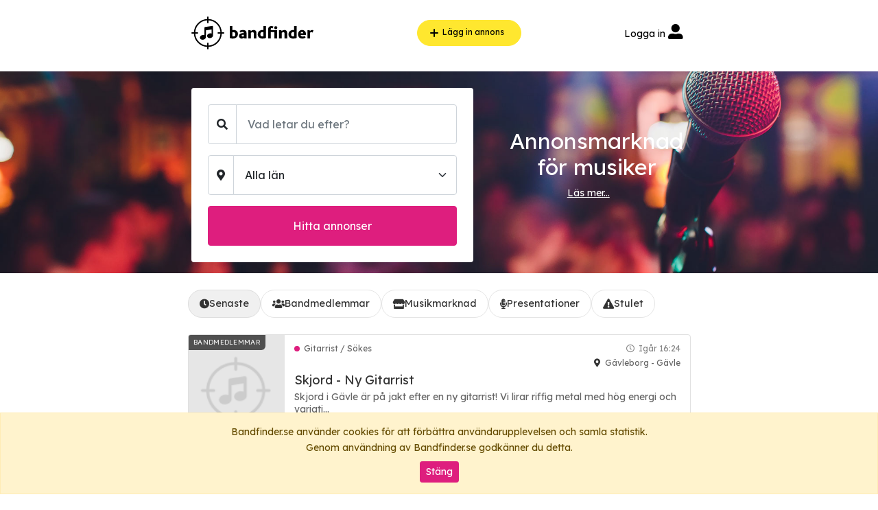

--- FILE ---
content_type: text/html; charset=UTF-8
request_url: https://bandfinder.se/get-ads
body_size: 5747
content:
{"html":"\r\n\t\t\t\t<div class=\"bf-item \">\r\n\t\t\t\t\t<div class=\"bf-item-inner\">\r\n\t\t\t\t\t\t<div class=\"bf-image-wrapper\">\r\n\t\t\t\t\t\t\t<a href=\"\/ad\/show\/207827\">\r\n\t\t\t\t\t\t\t\t<img src=\"\/img\/placeholder.png\" class=\"ad-image\" alt=\"Skjord - Ny Gitarrist\" \/>\r\n\t\t\t\t\t\t\t<\/a>\r\n\t\t\t\t\t\t\t\r\n\t\t\t\t\t\t\t<div class=\"category-label\">Bandmedlemmar<\/div>\r\n\t\t\t\t\t\t<\/div>\r\n\t\t\t\t\t\t\r\n\t\t\t\t\t\t<div class=\"bf-content\">\r\n\t\t\t\t\t\t\t<div class=\"bf-top-row\">\r\n\t\t\t\t\t\t\t\t<div class=\"ad-category\">\r\n\t\t\t\t\t\t\t\t\tGitarrist \/ S\u00f6kes\r\n\t\t\t\t\t\t\t\t<\/div>\r\n\t\t\t\t\t\t\t\t\r\n\t\t\t\t\t\t\t\t<div class=\"bf-meta-top\">\r\n\t\t\t\t\t\t\t\t\t<div class=\"bf-date\">\r\n\t\t\t\t\t\t\t\t\t\t<i class=\"far fa-clock\"><\/i> Ig\u00e5r 16:24\r\n\t\t\t\t\t\t\t\t\t<\/div>\r\n\t\t\t\t\t\t\t\t\t<div class=\"bf-location\" title=\"G\u00e4vleborg\">\r\n\t\t\t\t\t\t\t\t\t\t<i class=\"fas fa-map-marker-alt\"><\/i> G\u00e4vleborg - G\u00e4vle\r\n\t\t\t\t\t\t\t\t\t<\/div>\r\n\t\t\t\t\t\t\t\t<\/div>\r\n\t\t\t\t\t\t\t<\/div>\r\n\t\t\t\t\t\t\t\r\n\t\t\t\t\t\t\t<h3 class=\"bf-title\">\r\n\t\t\t\t\t\t\t\t<a href=\"\/ad\/show\/207827\" class=\"stretched-link\">Skjord - Ny Gitarrist<\/a>\r\n\t\t\t\t\t\t\t<\/h3>\r\n\r\n\t\t\t\t\t\t\t<p class=\"bf-description\">\r\n\t\t\t\t\t\t\t\tSkjord i G\u00e4vle \u00e4r p\u00e5 jakt efter en ny gitarrist! Vi lirar riffig metal med h\u00f6g energi och variati...\r\n\t\t\t\t\t\t\t<\/p>\r\n\t\t\t\t\t\t\t\r\n\t\t\t\t\t\t\t<div class=\"bf-footer\">\r\n\t\t\t\t\t\t\t\t\r\n\t\t\t\t\t\t\t\t\r\n\t\t\t\t\t\t\t\t<div class=\"ad-attributes\">\r\n\t\t\t\t\t\t\t\t\t<div class=\"ad-attribute\"><i class=\"fas fa-music\"><\/i> Metal<\/div>\r\n\t\t\t\t\t\t\t\t\t<div class=\"ad-attribute\"><i class=\"fas fa-star\"><\/i> Niv\u00e5: 8<\/div>\r\n\t\t\t\t\t\t\t\t\t\r\n\t\t\t\t\t\t\t\t<\/div>\r\n\t\t\t\t\t\t\t<\/div>\r\n\t\t\t\t\t\t<\/div>\r\n\t\t\t\t\t<\/div>\r\n\t\t\t\t<\/div>\r\n\t\t\t\r\n\t\t\t\t<div class=\"bf-item bg-light\">\r\n\t\t\t\t\t<div class=\"bf-item-inner\">\r\n\t\t\t\t\t\t<div class=\"bf-image-wrapper\">\r\n\t\t\t\t\t\t\t<a href=\"\/ad\/show\/207825\">\r\n\t\t\t\t\t\t\t\t<img src=\"\/img\/placeholder.png\" class=\"ad-image\" alt=\"Gitarrist s\u00f6ker band\" \/>\r\n\t\t\t\t\t\t\t<\/a>\r\n\t\t\t\t\t\t\t\r\n\t\t\t\t\t\t\t<div class=\"category-label\">Bandmedlemmar<\/div>\r\n\t\t\t\t\t\t<\/div>\r\n\t\t\t\t\t\t\r\n\t\t\t\t\t\t<div class=\"bf-content\">\r\n\t\t\t\t\t\t\t<div class=\"bf-top-row\">\r\n\t\t\t\t\t\t\t\t<div class=\"ad-category\">\r\n\t\t\t\t\t\t\t\t\tS\u00f6kes\r\n\t\t\t\t\t\t\t\t<\/div>\r\n\t\t\t\t\t\t\t\t\r\n\t\t\t\t\t\t\t\t<div class=\"bf-meta-top\">\r\n\t\t\t\t\t\t\t\t\t<div class=\"bf-date\">\r\n\t\t\t\t\t\t\t\t\t\t<i class=\"far fa-clock\"><\/i> 2026-01-30 18:12\r\n\t\t\t\t\t\t\t\t\t<\/div>\r\n\t\t\t\t\t\t\t\t\t<div class=\"bf-location\" title=\"Sk\u00e5ne\">\r\n\t\t\t\t\t\t\t\t\t\t<i class=\"fas fa-map-marker-alt\"><\/i> Sk\u00e5ne - Malm\u00f6\r\n\t\t\t\t\t\t\t\t\t<\/div>\r\n\t\t\t\t\t\t\t\t<\/div>\r\n\t\t\t\t\t\t\t<\/div>\r\n\t\t\t\t\t\t\t\r\n\t\t\t\t\t\t\t<h3 class=\"bf-title\">\r\n\t\t\t\t\t\t\t\t<a href=\"\/ad\/show\/207825\" class=\"stretched-link\">Gitarrist s\u00f6ker band<\/a>\r\n\t\t\t\t\t\t\t<\/h3>\r\n\r\n\t\t\t\t\t\t\t<p class=\"bf-description\">\r\n\t\t\t\t\t\t\t\tTjena! \u00c4r en 17 \u00e5rig gitarrist som s\u00f6ker efter att g\u00e5 med ett band eller skapa ett band. Spelar g...\r\n\t\t\t\t\t\t\t<\/p>\r\n\t\t\t\t\t\t\t\r\n\t\t\t\t\t\t\t<div class=\"bf-footer\">\r\n\t\t\t\t\t\t\t\t\r\n\t\t\t\t\t\t\t\t\r\n\t\t\t\t\t\t\t\t<div class=\"ad-attributes\">\r\n\t\t\t\t\t\t\t\t\t<div class=\"ad-attribute\"><i class=\"fas fa-music\"><\/i> Metal<\/div>\r\n\t\t\t\t\t\t\t\t\t<div class=\"ad-attribute\"><i class=\"fas fa-star\"><\/i> Niv\u00e5: 6<\/div>\r\n\t\t\t\t\t\t\t\t\t<div class=\"ad-attribute\"><i class=\"fas fa-user\"><\/i> 14-90 \u00e5r<\/div>\r\n\t\t\t\t\t\t\t\t<\/div>\r\n\t\t\t\t\t\t\t<\/div>\r\n\t\t\t\t\t\t<\/div>\r\n\t\t\t\t\t<\/div>\r\n\t\t\t\t<\/div>\r\n\t\t\t\r\n\t\t\t\t<div class=\"bf-item \">\r\n\t\t\t\t\t<div class=\"bf-item-inner\">\r\n\t\t\t\t\t\t<div class=\"bf-image-wrapper\">\r\n\t\t\t\t\t\t\t<a href=\"\/ad\/show\/207824\">\r\n\t\t\t\t\t\t\t\t<img src=\"\/img\/placeholder.png\" class=\"ad-image\" alt=\"Black\/death + ren s\u00e5ng\" \/>\r\n\t\t\t\t\t\t\t<\/a>\r\n\t\t\t\t\t\t\t\r\n\t\t\t\t\t\t\t<div class=\"category-label\">Bandmedlemmar<\/div>\r\n\t\t\t\t\t\t<\/div>\r\n\t\t\t\t\t\t\r\n\t\t\t\t\t\t<div class=\"bf-content\">\r\n\t\t\t\t\t\t\t<div class=\"bf-top-row\">\r\n\t\t\t\t\t\t\t\t<div class=\"ad-category\">\r\n\t\t\t\t\t\t\t\t\tS\u00e5ngare \/ Finnes\r\n\t\t\t\t\t\t\t\t<\/div>\r\n\t\t\t\t\t\t\t\t\r\n\t\t\t\t\t\t\t\t<div class=\"bf-meta-top\">\r\n\t\t\t\t\t\t\t\t\t<div class=\"bf-date\">\r\n\t\t\t\t\t\t\t\t\t\t<i class=\"far fa-clock\"><\/i> 2026-01-30 00:34\r\n\t\t\t\t\t\t\t\t\t<\/div>\r\n\t\t\t\t\t\t\t\t\t<div class=\"bf-location\" title=\"\u00d6sterg\u00f6tland\">\r\n\t\t\t\t\t\t\t\t\t\t<i class=\"fas fa-map-marker-alt\"><\/i> \u00d6sterg\u00f6tland - Ringarum\r\n\t\t\t\t\t\t\t\t\t<\/div>\r\n\t\t\t\t\t\t\t\t<\/div>\r\n\t\t\t\t\t\t\t<\/div>\r\n\t\t\t\t\t\t\t\r\n\t\t\t\t\t\t\t<h3 class=\"bf-title\">\r\n\t\t\t\t\t\t\t\t<a href=\"\/ad\/show\/207824\" class=\"stretched-link\">Black\/death + ren s\u00e5ng<\/a>\r\n\t\t\t\t\t\t\t<\/h3>\r\n\r\n\t\t\t\t\t\t\t<p class=\"bf-description\">\r\n\t\t\t\t\t\t\t\tJag kan \u00e4ven t\u00e4nka mig att sjunga eller trumma i n\u00e5got helt annat sammanhang, men:\r\n\r\nJag sjunger...\r\n\t\t\t\t\t\t\t<\/p>\r\n\t\t\t\t\t\t\t\r\n\t\t\t\t\t\t\t<div class=\"bf-footer\">\r\n\t\t\t\t\t\t\t\t\r\n\t\t\t\t\t\t\t\t\r\n\t\t\t\t\t\t\t\t<div class=\"ad-attributes\">\r\n\t\t\t\t\t\t\t\t\t<div class=\"ad-attribute\"><i class=\"fas fa-music\"><\/i> Metal<\/div>\r\n\t\t\t\t\t\t\t\t\t<div class=\"ad-attribute\"><i class=\"fas fa-star\"><\/i> Niv\u00e5: 7<\/div>\r\n\t\t\t\t\t\t\t\t\t\r\n\t\t\t\t\t\t\t\t<\/div>\r\n\t\t\t\t\t\t\t<\/div>\r\n\t\t\t\t\t\t<\/div>\r\n\t\t\t\t\t<\/div>\r\n\t\t\t\t<\/div>\r\n\t\t\t\r\n\t\t\t\t<div class=\"bf-item bg-light\">\r\n\t\t\t\t\t<div class=\"bf-item-inner\">\r\n\t\t\t\t\t\t<div class=\"bf-image-wrapper\">\r\n\t\t\t\t\t\t\t<a href=\"\/ad\/show\/207823\">\r\n\t\t\t\t\t\t\t\t<img src=\"\/img\/placeholder.png\" class=\"ad-image\" alt=\"S\u00e5ngare \/ s\u00e5ngerska s\u00f6kes \" \/>\r\n\t\t\t\t\t\t\t<\/a>\r\n\t\t\t\t\t\t\t\r\n\t\t\t\t\t\t\t<div class=\"category-label\">Bandmedlemmar<\/div>\r\n\t\t\t\t\t\t<\/div>\r\n\t\t\t\t\t\t\r\n\t\t\t\t\t\t<div class=\"bf-content\">\r\n\t\t\t\t\t\t\t<div class=\"bf-top-row\">\r\n\t\t\t\t\t\t\t\t<div class=\"ad-category\">\r\n\t\t\t\t\t\t\t\t\tS\u00e5ngare \/ S\u00f6kes\r\n\t\t\t\t\t\t\t\t<\/div>\r\n\t\t\t\t\t\t\t\t\r\n\t\t\t\t\t\t\t\t<div class=\"bf-meta-top\">\r\n\t\t\t\t\t\t\t\t\t<div class=\"bf-date\">\r\n\t\t\t\t\t\t\t\t\t\t<i class=\"far fa-clock\"><\/i> 2026-01-29 22:22\r\n\t\t\t\t\t\t\t\t\t<\/div>\r\n\t\t\t\t\t\t\t\t\t<div class=\"bf-location\" title=\"Stockholm\">\r\n\t\t\t\t\t\t\t\t\t\t<i class=\"fas fa-map-marker-alt\"><\/i> Stockholm - Solna\r\n\t\t\t\t\t\t\t\t\t<\/div>\r\n\t\t\t\t\t\t\t\t<\/div>\r\n\t\t\t\t\t\t\t<\/div>\r\n\t\t\t\t\t\t\t\r\n\t\t\t\t\t\t\t<h3 class=\"bf-title\">\r\n\t\t\t\t\t\t\t\t<a href=\"\/ad\/show\/207823\" class=\"stretched-link\">S\u00e5ngare \/ s\u00e5ngerska s\u00f6kes <\/a>\r\n\t\t\t\t\t\t\t<\/h3>\r\n\r\n\t\t\t\t\t\t\t<p class=\"bf-description\">\r\n\t\t\t\t\t\t\t\tHej!\u2028\r\nVi \u00e4r ett g\u00e4ng musiker som spelar mestadels egen musik n\u00e5gonstans mellan rock, funk, jazz,...\r\n\t\t\t\t\t\t\t<\/p>\r\n\t\t\t\t\t\t\t\r\n\t\t\t\t\t\t\t<div class=\"bf-footer\">\r\n\t\t\t\t\t\t\t\t\r\n\t\t\t\t\t\t\t\t\r\n\t\t\t\t\t\t\t\t<div class=\"ad-attributes\">\r\n\t\t\t\t\t\t\t\t\t<div class=\"ad-attribute\"><i class=\"fas fa-music\"><\/i> Jazz<\/div>\r\n\t\t\t\t\t\t\t\t\t<div class=\"ad-attribute\"><i class=\"fas fa-star\"><\/i> Niv\u00e5: 5<\/div>\r\n\t\t\t\t\t\t\t\t\t<div class=\"ad-attribute\"><i class=\"fas fa-user\"><\/i> 25-65 \u00e5r<\/div>\r\n\t\t\t\t\t\t\t\t<\/div>\r\n\t\t\t\t\t\t\t<\/div>\r\n\t\t\t\t\t\t<\/div>\r\n\t\t\t\t\t<\/div>\r\n\t\t\t\t<\/div>\r\n\t\t\t\r\n\t\t\t\t<div class=\"bf-item \">\r\n\t\t\t\t\t<div class=\"bf-item-inner\">\r\n\t\t\t\t\t\t<div class=\"bf-image-wrapper\">\r\n\t\t\t\t\t\t\t<a href=\"\/ad\/show\/207822\">\r\n\t\t\t\t\t\t\t\t<img src=\"\/img\/uploads\/\/2026\/01\/image_697a6893129934.64097081_thumb.jpg\" class=\"ad-image\" alt=\"Insignificant Beings s\u00f6ker vocalist!\" \/>\r\n\t\t\t\t\t\t\t<\/a>\r\n\t\t\t\t\t\t\t\r\n\t\t\t\t\t\t\t<div class=\"category-label\">Bandmedlemmar<\/div>\r\n\t\t\t\t\t\t<\/div>\r\n\t\t\t\t\t\t\r\n\t\t\t\t\t\t<div class=\"bf-content\">\r\n\t\t\t\t\t\t\t<div class=\"bf-top-row\">\r\n\t\t\t\t\t\t\t\t<div class=\"ad-category\">\r\n\t\t\t\t\t\t\t\t\tS\u00e5ngare \/ S\u00f6kes\r\n\t\t\t\t\t\t\t\t<\/div>\r\n\t\t\t\t\t\t\t\t\r\n\t\t\t\t\t\t\t\t<div class=\"bf-meta-top\">\r\n\t\t\t\t\t\t\t\t\t<div class=\"bf-date\">\r\n\t\t\t\t\t\t\t\t\t\t<i class=\"far fa-clock\"><\/i> 2026-01-28 20:50\r\n\t\t\t\t\t\t\t\t\t<\/div>\r\n\t\t\t\t\t\t\t\t\t<div class=\"bf-location\" title=\"Stockholm\">\r\n\t\t\t\t\t\t\t\t\t\t<i class=\"fas fa-map-marker-alt\"><\/i> Stockholm - Sk\u00e4rholmen\r\n\t\t\t\t\t\t\t\t\t<\/div>\r\n\t\t\t\t\t\t\t\t<\/div>\r\n\t\t\t\t\t\t\t<\/div>\r\n\t\t\t\t\t\t\t\r\n\t\t\t\t\t\t\t<h3 class=\"bf-title\">\r\n\t\t\t\t\t\t\t\t<a href=\"\/ad\/show\/207822\" class=\"stretched-link\">Insignificant Beings s\u00f6ker vocalist!<\/a>\r\n\t\t\t\t\t\t\t<\/h3>\r\n\r\n\t\t\t\t\t\t\t<p class=\"bf-description\">\r\n\t\t\t\t\t\t\t\tInsignificant Beings s\u00f6ker vocalist!\r\nVi \u00e4r ett Nu metal-band med mycket material som letar efter...\r\n\t\t\t\t\t\t\t<\/p>\r\n\t\t\t\t\t\t\t\r\n\t\t\t\t\t\t\t<div class=\"bf-footer\">\r\n\t\t\t\t\t\t\t\t\r\n\t\t\t\t\t\t\t\t\r\n\t\t\t\t\t\t\t\t<div class=\"ad-attributes\">\r\n\t\t\t\t\t\t\t\t\t<div class=\"ad-attribute\"><i class=\"fas fa-music\"><\/i> Metal<\/div>\r\n\t\t\t\t\t\t\t\t\t<div class=\"ad-attribute\"><i class=\"fas fa-star\"><\/i> Niv\u00e5: 5<\/div>\r\n\t\t\t\t\t\t\t\t\t<div class=\"ad-attribute\"><i class=\"fas fa-user\"><\/i> 18-25 \u00e5r<\/div>\r\n\t\t\t\t\t\t\t\t<\/div>\r\n\t\t\t\t\t\t\t<\/div>\r\n\t\t\t\t\t\t<\/div>\r\n\t\t\t\t\t<\/div>\r\n\t\t\t\t<\/div>\r\n\t\t\t\r\n\t\t\t\t<div class=\"bf-item bg-light\">\r\n\t\t\t\t\t<div class=\"bf-item-inner\">\r\n\t\t\t\t\t\t<div class=\"bf-image-wrapper\">\r\n\t\t\t\t\t\t\t<a href=\"\/ad\/show\/207821\">\r\n\t\t\t\t\t\t\t\t<img src=\"\/img\/placeholder.png\" class=\"ad-image\" alt=\"Indieband s\u00f6ker trummis!\" \/>\r\n\t\t\t\t\t\t\t<\/a>\r\n\t\t\t\t\t\t\t\r\n\t\t\t\t\t\t\t<div class=\"category-label\">Bandmedlemmar<\/div>\r\n\t\t\t\t\t\t<\/div>\r\n\t\t\t\t\t\t\r\n\t\t\t\t\t\t<div class=\"bf-content\">\r\n\t\t\t\t\t\t\t<div class=\"bf-top-row\">\r\n\t\t\t\t\t\t\t\t<div class=\"ad-category\">\r\n\t\t\t\t\t\t\t\t\tTrummis \/ S\u00f6kes\r\n\t\t\t\t\t\t\t\t<\/div>\r\n\t\t\t\t\t\t\t\t\r\n\t\t\t\t\t\t\t\t<div class=\"bf-meta-top\">\r\n\t\t\t\t\t\t\t\t\t<div class=\"bf-date\">\r\n\t\t\t\t\t\t\t\t\t\t<i class=\"far fa-clock\"><\/i> 2026-01-28 20:48\r\n\t\t\t\t\t\t\t\t\t<\/div>\r\n\t\t\t\t\t\t\t\t\t<div class=\"bf-location\" title=\"Stockholm\">\r\n\t\t\t\t\t\t\t\t\t\t<i class=\"fas fa-map-marker-alt\"><\/i> Stockholm - Sollentuna\r\n\t\t\t\t\t\t\t\t\t<\/div>\r\n\t\t\t\t\t\t\t\t<\/div>\r\n\t\t\t\t\t\t\t<\/div>\r\n\t\t\t\t\t\t\t\r\n\t\t\t\t\t\t\t<h3 class=\"bf-title\">\r\n\t\t\t\t\t\t\t\t<a href=\"\/ad\/show\/207821\" class=\"stretched-link\">Indieband s\u00f6ker trummis!<\/a>\r\n\t\t\t\t\t\t\t<\/h3>\r\n\r\n\t\t\t\t\t\t\t<p class=\"bf-description\">\r\n\t\t\t\t\t\t\t\tHej! Vi \u00e4r 3 ungdomar fr\u00e5n norra sthlm som s\u00f6ker trummis till v\u00e5rt band. Vi k\u00f6r n\u00e5gon mix av indi...\r\n\t\t\t\t\t\t\t<\/p>\r\n\t\t\t\t\t\t\t\r\n\t\t\t\t\t\t\t<div class=\"bf-footer\">\r\n\t\t\t\t\t\t\t\t\r\n\t\t\t\t\t\t\t\t\r\n\t\t\t\t\t\t\t\t<div class=\"ad-attributes\">\r\n\t\t\t\t\t\t\t\t\t<div class=\"ad-attribute\"><i class=\"fas fa-music\"><\/i> Rock<\/div>\r\n\t\t\t\t\t\t\t\t\t<div class=\"ad-attribute\"><i class=\"fas fa-star\"><\/i> Niv\u00e5: 7<\/div>\r\n\t\t\t\t\t\t\t\t\t<div class=\"ad-attribute\"><i class=\"fas fa-user\"><\/i> 16-19 \u00e5r<\/div>\r\n\t\t\t\t\t\t\t\t<\/div>\r\n\t\t\t\t\t\t\t<\/div>\r\n\t\t\t\t\t\t<\/div>\r\n\t\t\t\t\t<\/div>\r\n\t\t\t\t<\/div>\r\n\t\t\t\r\n\t\t\t\t<div class=\"bf-item \">\r\n\t\t\t\t\t<div class=\"bf-item-inner\">\r\n\t\t\t\t\t\t<div class=\"bf-image-wrapper\">\r\n\t\t\t\t\t\t\t<a href=\"\/ad\/show\/207820\">\r\n\t\t\t\t\t\t\t\t<img src=\"\/img\/placeholder.png\" class=\"ad-image\" alt=\"Irl\u00e4ndsk Folkmusik \" \/>\r\n\t\t\t\t\t\t\t<\/a>\r\n\t\t\t\t\t\t\t\r\n\t\t\t\t\t\t\t<div class=\"category-label\">Presentationer<\/div>\r\n\t\t\t\t\t\t<\/div>\r\n\t\t\t\t\t\t\r\n\t\t\t\t\t\t<div class=\"bf-content\">\r\n\t\t\t\t\t\t\t<div class=\"bf-top-row\">\r\n\t\t\t\t\t\t\t\t<div class=\"ad-category\">\r\n\t\t\t\t\t\t\t\t\tFolkmusik\r\n\t\t\t\t\t\t\t\t<\/div>\r\n\t\t\t\t\t\t\t\t\r\n\t\t\t\t\t\t\t\t<div class=\"bf-meta-top\">\r\n\t\t\t\t\t\t\t\t\t<div class=\"bf-date\">\r\n\t\t\t\t\t\t\t\t\t\t<i class=\"far fa-clock\"><\/i> 2026-01-28 17:40\r\n\t\t\t\t\t\t\t\t\t<\/div>\r\n\t\t\t\t\t\t\t\t\t<div class=\"bf-location\" title=\"S\u00f6dermanland\">\r\n\t\t\t\t\t\t\t\t\t\t<i class=\"fas fa-map-marker-alt\"><\/i> S\u00f6dermanland - Eskilstuna\r\n\t\t\t\t\t\t\t\t\t<\/div>\r\n\t\t\t\t\t\t\t\t<\/div>\r\n\t\t\t\t\t\t\t<\/div>\r\n\t\t\t\t\t\t\t\r\n\t\t\t\t\t\t\t<h3 class=\"bf-title\">\r\n\t\t\t\t\t\t\t\t<a href=\"\/ad\/show\/207820\" class=\"stretched-link\">Irl\u00e4ndsk Folkmusik <\/a>\r\n\t\t\t\t\t\t\t<\/h3>\r\n\r\n\t\t\t\t\t\t\t<p class=\"bf-description\">\r\n\t\t\t\t\t\t\t\tVi letar musiker som \u00e4r v\u00e4lbekanta och bekv\u00e4ma med att spela irl\u00e4ndsk folkmusik till v\u00e5rt st Patr...\r\n\t\t\t\t\t\t\t<\/p>\r\n\t\t\t\t\t\t\t\r\n\t\t\t\t\t\t\t<div class=\"bf-footer\">\r\n\t\t\t\t\t\t\t\t\r\n\t\t\t\t\t\t\t\t\r\n\t\t\t\t\t\t\t\t<div class=\"ad-attributes\">\r\n\t\t\t\t\t\t\t\t\t\r\n\t\t\t\t\t\t\t\t\t\r\n\t\t\t\t\t\t\t\t\t\r\n\t\t\t\t\t\t\t\t<\/div>\r\n\t\t\t\t\t\t\t<\/div>\r\n\t\t\t\t\t\t<\/div>\r\n\t\t\t\t\t<\/div>\r\n\t\t\t\t<\/div>\r\n\t\t\t\r\n\t\t\t\t<div class=\"bf-item bg-light\">\r\n\t\t\t\t\t<div class=\"bf-item-inner\">\r\n\t\t\t\t\t\t<div class=\"bf-image-wrapper\">\r\n\t\t\t\t\t\t\t<a href=\"\/ad\/show\/207819\">\r\n\t\t\t\t\t\t\t\t<img src=\"\/img\/placeholder.png\" class=\"ad-image\" alt=\"Band f\u00f6r den som \u00e4r \u00e4ventyrlig och vill mycket\" \/>\r\n\t\t\t\t\t\t\t<\/a>\r\n\t\t\t\t\t\t\t\r\n\t\t\t\t\t\t\t<div class=\"category-label\">Bandmedlemmar<\/div>\r\n\t\t\t\t\t\t<\/div>\r\n\t\t\t\t\t\t\r\n\t\t\t\t\t\t<div class=\"bf-content\">\r\n\t\t\t\t\t\t\t<div class=\"bf-top-row\">\r\n\t\t\t\t\t\t\t\t<div class=\"ad-category\">\r\n\t\t\t\t\t\t\t\t\tTrummis \/ S\u00f6kes\r\n\t\t\t\t\t\t\t\t<\/div>\r\n\t\t\t\t\t\t\t\t\r\n\t\t\t\t\t\t\t\t<div class=\"bf-meta-top\">\r\n\t\t\t\t\t\t\t\t\t<div class=\"bf-date\">\r\n\t\t\t\t\t\t\t\t\t\t<i class=\"far fa-clock\"><\/i> 2026-01-28 02:02\r\n\t\t\t\t\t\t\t\t\t<\/div>\r\n\t\t\t\t\t\t\t\t\t<div class=\"bf-location\" title=\"J\u00f6nk\u00f6ping\">\r\n\t\t\t\t\t\t\t\t\t\t<i class=\"fas fa-map-marker-alt\"><\/i> J\u00f6nk\u00f6ping - Aneby\r\n\t\t\t\t\t\t\t\t\t<\/div>\r\n\t\t\t\t\t\t\t\t<\/div>\r\n\t\t\t\t\t\t\t<\/div>\r\n\t\t\t\t\t\t\t\r\n\t\t\t\t\t\t\t<h3 class=\"bf-title\">\r\n\t\t\t\t\t\t\t\t<a href=\"\/ad\/show\/207819\" class=\"stretched-link\">Band f\u00f6r den som \u00e4r \u00e4ventyrlig och vill mycket<\/a>\r\n\t\t\t\t\t\t\t<\/h3>\r\n\r\n\t\t\t\t\t\t\t<p class=\"bf-description\">\r\n\t\t\t\t\t\t\t\tBand f\u00f6r den som \u00e4r \u00e4ventyrlig och vill mycket ist\u00e4llet f\u00f6r att bara tr\u00e4ffas och spela. Replokal ...\r\n\t\t\t\t\t\t\t<\/p>\r\n\t\t\t\t\t\t\t\r\n\t\t\t\t\t\t\t<div class=\"bf-footer\">\r\n\t\t\t\t\t\t\t\t\r\n\t\t\t\t\t\t\t\t\r\n\t\t\t\t\t\t\t\t<div class=\"ad-attributes\">\r\n\t\t\t\t\t\t\t\t\t<div class=\"ad-attribute\"><i class=\"fas fa-music\"><\/i> H\u00e5rdrock<\/div>\r\n\t\t\t\t\t\t\t\t\t<div class=\"ad-attribute\"><i class=\"fas fa-star\"><\/i> Niv\u00e5: 9<\/div>\r\n\t\t\t\t\t\t\t\t\t\r\n\t\t\t\t\t\t\t\t<\/div>\r\n\t\t\t\t\t\t\t<\/div>\r\n\t\t\t\t\t\t<\/div>\r\n\t\t\t\t\t<\/div>\r\n\t\t\t\t<\/div>\r\n\t\t\t\r\n\t\t\t\t<div class=\"bf-item \">\r\n\t\t\t\t\t<div class=\"bf-item-inner\">\r\n\t\t\t\t\t\t<div class=\"bf-image-wrapper\">\r\n\t\t\t\t\t\t\t<a href=\"\/ad\/show\/207818\">\r\n\t\t\t\t\t\t\t\t<img src=\"\/img\/uploads\/\/2026\/01\/image_69790b0faa9396.25026429_thumb.jpg\" class=\"ad-image\" alt=\"Nybildat Grungeband s\u00f6ker Gittarist\" \/>\r\n\t\t\t\t\t\t\t<\/a>\r\n\t\t\t\t\t\t\t\r\n\t\t\t\t\t\t\t<div class=\"category-label\">Bandmedlemmar<\/div>\r\n\t\t\t\t\t\t<\/div>\r\n\t\t\t\t\t\t\r\n\t\t\t\t\t\t<div class=\"bf-content\">\r\n\t\t\t\t\t\t\t<div class=\"bf-top-row\">\r\n\t\t\t\t\t\t\t\t<div class=\"ad-category\">\r\n\t\t\t\t\t\t\t\t\tGitarrist \/ S\u00f6kes\r\n\t\t\t\t\t\t\t\t<\/div>\r\n\t\t\t\t\t\t\t\t\r\n\t\t\t\t\t\t\t\t<div class=\"bf-meta-top\">\r\n\t\t\t\t\t\t\t\t\t<div class=\"bf-date\">\r\n\t\t\t\t\t\t\t\t\t\t<i class=\"far fa-clock\"><\/i> 2026-01-27 20:08\r\n\t\t\t\t\t\t\t\t\t<\/div>\r\n\t\t\t\t\t\t\t\t\t<div class=\"bf-location\" title=\"Stockholm\">\r\n\t\t\t\t\t\t\t\t\t\t<i class=\"fas fa-map-marker-alt\"><\/i> Stockholm - Stockholm\r\n\t\t\t\t\t\t\t\t\t<\/div>\r\n\t\t\t\t\t\t\t\t<\/div>\r\n\t\t\t\t\t\t\t<\/div>\r\n\t\t\t\t\t\t\t\r\n\t\t\t\t\t\t\t<h3 class=\"bf-title\">\r\n\t\t\t\t\t\t\t\t<a href=\"\/ad\/show\/207818\" class=\"stretched-link\">Nybildat Grungeband s\u00f6ker Gittarist<\/a>\r\n\t\t\t\t\t\t\t<\/h3>\r\n\r\n\t\t\t\t\t\t\t<p class=\"bf-description\">\r\n\t\t\t\t\t\t\t\tJag (S\u00e5ng, keys) och min polare (bas) ska bilda Sveriges st\u00f6rsta grunge band och s\u00f6ker dig som vi...\r\n\t\t\t\t\t\t\t<\/p>\r\n\t\t\t\t\t\t\t\r\n\t\t\t\t\t\t\t<div class=\"bf-footer\">\r\n\t\t\t\t\t\t\t\t\r\n\t\t\t\t\t\t\t\t\r\n\t\t\t\t\t\t\t\t<div class=\"ad-attributes\">\r\n\t\t\t\t\t\t\t\t\t<div class=\"ad-attribute\"><i class=\"fas fa-music\"><\/i> Rock<\/div>\r\n\t\t\t\t\t\t\t\t\t<div class=\"ad-attribute\"><i class=\"fas fa-star\"><\/i> Niv\u00e5: 5<\/div>\r\n\t\t\t\t\t\t\t\t\t<div class=\"ad-attribute\"><i class=\"fas fa-user\"><\/i> 18-25 \u00e5r<\/div>\r\n\t\t\t\t\t\t\t\t<\/div>\r\n\t\t\t\t\t\t\t<\/div>\r\n\t\t\t\t\t\t<\/div>\r\n\t\t\t\t\t<\/div>\r\n\t\t\t\t<\/div>\r\n\t\t\t\r\n\t\t\t\t<div class=\"bf-item bg-light\">\r\n\t\t\t\t\t<div class=\"bf-item-inner\">\r\n\t\t\t\t\t\t<div class=\"bf-image-wrapper\">\r\n\t\t\t\t\t\t\t<a href=\"\/ad\/show\/207817\">\r\n\t\t\t\t\t\t\t\t<img src=\"\/img\/uploads\/\/2026\/01\/image_697904aeb14630.71821552_thumb.jpg\" class=\"ad-image\" alt=\"Lamashtu s\u00f6ker trummis\" \/>\r\n\t\t\t\t\t\t\t<\/a>\r\n\t\t\t\t\t\t\t<div class=\"image-count-badge\"><i class=\"fas fa-images\"><\/i> 3<\/div>\r\n\t\t\t\t\t\t\t<div class=\"category-label\">Bandmedlemmar<\/div>\r\n\t\t\t\t\t\t<\/div>\r\n\t\t\t\t\t\t\r\n\t\t\t\t\t\t<div class=\"bf-content\">\r\n\t\t\t\t\t\t\t<div class=\"bf-top-row\">\r\n\t\t\t\t\t\t\t\t<div class=\"ad-category\">\r\n\t\t\t\t\t\t\t\t\tTrummis \/ S\u00f6kes\r\n\t\t\t\t\t\t\t\t<\/div>\r\n\t\t\t\t\t\t\t\t\r\n\t\t\t\t\t\t\t\t<div class=\"bf-meta-top\">\r\n\t\t\t\t\t\t\t\t\t<div class=\"bf-date\">\r\n\t\t\t\t\t\t\t\t\t\t<i class=\"far fa-clock\"><\/i> 2026-01-27 19:32\r\n\t\t\t\t\t\t\t\t\t<\/div>\r\n\t\t\t\t\t\t\t\t\t<div class=\"bf-location\" title=\"V\u00e4stra G\u00f6taland\">\r\n\t\t\t\t\t\t\t\t\t\t<i class=\"fas fa-map-marker-alt\"><\/i> V\u00e4stra G\u00f6taland - G\u00f6teborg\r\n\t\t\t\t\t\t\t\t\t<\/div>\r\n\t\t\t\t\t\t\t\t<\/div>\r\n\t\t\t\t\t\t\t<\/div>\r\n\t\t\t\t\t\t\t\r\n\t\t\t\t\t\t\t<h3 class=\"bf-title\">\r\n\t\t\t\t\t\t\t\t<a href=\"\/ad\/show\/207817\" class=\"stretched-link\">Lamashtu s\u00f6ker trummis<\/a>\r\n\t\t\t\t\t\t\t<\/h3>\r\n\r\n\t\t\t\t\t\t\t<p class=\"bf-description\">\r\n\t\t\t\t\t\t\t\tVi s\u00f6ker en ny trummis till bandet Lamashtu.\r\n\r\nBandet spelar symfonisk doom metal och vi repar p...\r\n\t\t\t\t\t\t\t<\/p>\r\n\t\t\t\t\t\t\t\r\n\t\t\t\t\t\t\t<div class=\"bf-footer\">\r\n\t\t\t\t\t\t\t\t\r\n\t\t\t\t\t\t\t\t\r\n\t\t\t\t\t\t\t\t<div class=\"ad-attributes\">\r\n\t\t\t\t\t\t\t\t\t<div class=\"ad-attribute\"><i class=\"fas fa-music\"><\/i> Metal<\/div>\r\n\t\t\t\t\t\t\t\t\t<div class=\"ad-attribute\"><i class=\"fas fa-star\"><\/i> Niv\u00e5: 7<\/div>\r\n\t\t\t\t\t\t\t\t\t<div class=\"ad-attribute\"><i class=\"fas fa-user\"><\/i> 25-40 \u00e5r<\/div>\r\n\t\t\t\t\t\t\t\t<\/div>\r\n\t\t\t\t\t\t\t<\/div>\r\n\t\t\t\t\t\t<\/div>\r\n\t\t\t\t\t<\/div>\r\n\t\t\t\t<\/div>\r\n\t\t\t\r\n\t\t\t\t<div class=\"bf-item \">\r\n\t\t\t\t\t<div class=\"bf-item-inner\">\r\n\t\t\t\t\t\t<div class=\"bf-image-wrapper\">\r\n\t\t\t\t\t\t\t<a href=\"\/ad\/show\/207816\">\r\n\t\t\t\t\t\t\t\t<img src=\"\/img\/placeholder.png\" class=\"ad-image\" alt=\"Members for new progressive metal\/djent band\" \/>\r\n\t\t\t\t\t\t\t<\/a>\r\n\t\t\t\t\t\t\t\r\n\t\t\t\t\t\t\t<div class=\"category-label\">Bandmedlemmar<\/div>\r\n\t\t\t\t\t\t<\/div>\r\n\t\t\t\t\t\t\r\n\t\t\t\t\t\t<div class=\"bf-content\">\r\n\t\t\t\t\t\t\t<div class=\"bf-top-row\">\r\n\t\t\t\t\t\t\t\t<div class=\"ad-category\">\r\n\t\t\t\t\t\t\t\t\tBasist \/ S\u00f6kes\r\n\t\t\t\t\t\t\t\t<\/div>\r\n\t\t\t\t\t\t\t\t\r\n\t\t\t\t\t\t\t\t<div class=\"bf-meta-top\">\r\n\t\t\t\t\t\t\t\t\t<div class=\"bf-date\">\r\n\t\t\t\t\t\t\t\t\t\t<i class=\"far fa-clock\"><\/i> 2026-01-27 11:53\r\n\t\t\t\t\t\t\t\t\t<\/div>\r\n\t\t\t\t\t\t\t\t\t<div class=\"bf-location\" title=\"Sk\u00e5ne\">\r\n\t\t\t\t\t\t\t\t\t\t<i class=\"fas fa-map-marker-alt\"><\/i> Sk\u00e5ne - Malm\u00f6\r\n\t\t\t\t\t\t\t\t\t<\/div>\r\n\t\t\t\t\t\t\t\t<\/div>\r\n\t\t\t\t\t\t\t<\/div>\r\n\t\t\t\t\t\t\t\r\n\t\t\t\t\t\t\t<h3 class=\"bf-title\">\r\n\t\t\t\t\t\t\t\t<a href=\"\/ad\/show\/207816\" class=\"stretched-link\">Members for new progressive metal\/djent band<\/a>\r\n\t\t\t\t\t\t\t<\/h3>\r\n\r\n\t\t\t\t\t\t\t<p class=\"bf-description\">\r\n\t\t\t\t\t\t\t\tHi! Were three guys (me - guitarist, another guitarist and a drummer) in the ages around 30-35, i...\r\n\t\t\t\t\t\t\t<\/p>\r\n\t\t\t\t\t\t\t\r\n\t\t\t\t\t\t\t<div class=\"bf-footer\">\r\n\t\t\t\t\t\t\t\t\r\n\t\t\t\t\t\t\t\t\r\n\t\t\t\t\t\t\t\t<div class=\"ad-attributes\">\r\n\t\t\t\t\t\t\t\t\t<div class=\"ad-attribute\"><i class=\"fas fa-music\"><\/i> Metal<\/div>\r\n\t\t\t\t\t\t\t\t\t<div class=\"ad-attribute\"><i class=\"fas fa-star\"><\/i> Niv\u00e5: 8<\/div>\r\n\t\t\t\t\t\t\t\t\t<div class=\"ad-attribute\"><i class=\"fas fa-user\"><\/i> 25-40 \u00e5r<\/div>\r\n\t\t\t\t\t\t\t\t<\/div>\r\n\t\t\t\t\t\t\t<\/div>\r\n\t\t\t\t\t\t<\/div>\r\n\t\t\t\t\t<\/div>\r\n\t\t\t\t<\/div>\r\n\t\t\t\r\n\t\t\t\t<div class=\"bf-item bg-light\">\r\n\t\t\t\t\t<div class=\"bf-item-inner\">\r\n\t\t\t\t\t\t<div class=\"bf-image-wrapper\">\r\n\t\t\t\t\t\t\t<a href=\"\/ad\/show\/207815\">\r\n\t\t\t\t\t\t\t\t<img src=\"\/img\/placeholder.png\" class=\"ad-image\" alt=\"Members for new progressive metal\/djent band\" \/>\r\n\t\t\t\t\t\t\t<\/a>\r\n\t\t\t\t\t\t\t\r\n\t\t\t\t\t\t\t<div class=\"category-label\">Bandmedlemmar<\/div>\r\n\t\t\t\t\t\t<\/div>\r\n\t\t\t\t\t\t\r\n\t\t\t\t\t\t<div class=\"bf-content\">\r\n\t\t\t\t\t\t\t<div class=\"bf-top-row\">\r\n\t\t\t\t\t\t\t\t<div class=\"ad-category\">\r\n\t\t\t\t\t\t\t\t\tKeyboardist \/ S\u00f6kes\r\n\t\t\t\t\t\t\t\t<\/div>\r\n\t\t\t\t\t\t\t\t\r\n\t\t\t\t\t\t\t\t<div class=\"bf-meta-top\">\r\n\t\t\t\t\t\t\t\t\t<div class=\"bf-date\">\r\n\t\t\t\t\t\t\t\t\t\t<i class=\"far fa-clock\"><\/i> 2026-01-27 11:51\r\n\t\t\t\t\t\t\t\t\t<\/div>\r\n\t\t\t\t\t\t\t\t\t<div class=\"bf-location\" title=\"Sk\u00e5ne\">\r\n\t\t\t\t\t\t\t\t\t\t<i class=\"fas fa-map-marker-alt\"><\/i> Sk\u00e5ne - Malm\u00f6\r\n\t\t\t\t\t\t\t\t\t<\/div>\r\n\t\t\t\t\t\t\t\t<\/div>\r\n\t\t\t\t\t\t\t<\/div>\r\n\t\t\t\t\t\t\t\r\n\t\t\t\t\t\t\t<h3 class=\"bf-title\">\r\n\t\t\t\t\t\t\t\t<a href=\"\/ad\/show\/207815\" class=\"stretched-link\">Members for new progressive metal\/djent band<\/a>\r\n\t\t\t\t\t\t\t<\/h3>\r\n\r\n\t\t\t\t\t\t\t<p class=\"bf-description\">\r\n\t\t\t\t\t\t\t\tHi! Were three guys (me - guitarist, another guitarist and a drummer) in the ages around 30-35, i...\r\n\t\t\t\t\t\t\t<\/p>\r\n\t\t\t\t\t\t\t\r\n\t\t\t\t\t\t\t<div class=\"bf-footer\">\r\n\t\t\t\t\t\t\t\t\r\n\t\t\t\t\t\t\t\t\r\n\t\t\t\t\t\t\t\t<div class=\"ad-attributes\">\r\n\t\t\t\t\t\t\t\t\t<div class=\"ad-attribute\"><i class=\"fas fa-music\"><\/i> Metal<\/div>\r\n\t\t\t\t\t\t\t\t\t<div class=\"ad-attribute\"><i class=\"fas fa-star\"><\/i> Niv\u00e5: 8<\/div>\r\n\t\t\t\t\t\t\t\t\t<div class=\"ad-attribute\"><i class=\"fas fa-user\"><\/i> 25-40 \u00e5r<\/div>\r\n\t\t\t\t\t\t\t\t<\/div>\r\n\t\t\t\t\t\t\t<\/div>\r\n\t\t\t\t\t\t<\/div>\r\n\t\t\t\t\t<\/div>\r\n\t\t\t\t<\/div>\r\n\t\t\t\r\n\t\t\t\t<div class=\"bf-item \">\r\n\t\t\t\t\t<div class=\"bf-item-inner\">\r\n\t\t\t\t\t\t<div class=\"bf-image-wrapper\">\r\n\t\t\t\t\t\t\t<a href=\"\/ad\/show\/207814\">\r\n\t\t\t\t\t\t\t\t<img src=\"\/img\/placeholder.png\" class=\"ad-image\" alt=\"Members for new progressive metal\/djent band\" \/>\r\n\t\t\t\t\t\t\t<\/a>\r\n\t\t\t\t\t\t\t\r\n\t\t\t\t\t\t\t<div class=\"category-label\">Bandmedlemmar<\/div>\r\n\t\t\t\t\t\t<\/div>\r\n\t\t\t\t\t\t\r\n\t\t\t\t\t\t<div class=\"bf-content\">\r\n\t\t\t\t\t\t\t<div class=\"bf-top-row\">\r\n\t\t\t\t\t\t\t\t<div class=\"ad-category\">\r\n\t\t\t\t\t\t\t\t\tS\u00e5ngare \/ S\u00f6kes\r\n\t\t\t\t\t\t\t\t<\/div>\r\n\t\t\t\t\t\t\t\t\r\n\t\t\t\t\t\t\t\t<div class=\"bf-meta-top\">\r\n\t\t\t\t\t\t\t\t\t<div class=\"bf-date\">\r\n\t\t\t\t\t\t\t\t\t\t<i class=\"far fa-clock\"><\/i> 2026-01-27 11:46\r\n\t\t\t\t\t\t\t\t\t<\/div>\r\n\t\t\t\t\t\t\t\t\t<div class=\"bf-location\" title=\"Sk\u00e5ne\">\r\n\t\t\t\t\t\t\t\t\t\t<i class=\"fas fa-map-marker-alt\"><\/i> Sk\u00e5ne - Malm\u00f6\r\n\t\t\t\t\t\t\t\t\t<\/div>\r\n\t\t\t\t\t\t\t\t<\/div>\r\n\t\t\t\t\t\t\t<\/div>\r\n\t\t\t\t\t\t\t\r\n\t\t\t\t\t\t\t<h3 class=\"bf-title\">\r\n\t\t\t\t\t\t\t\t<a href=\"\/ad\/show\/207814\" class=\"stretched-link\">Members for new progressive metal\/djent band<\/a>\r\n\t\t\t\t\t\t\t<\/h3>\r\n\r\n\t\t\t\t\t\t\t<p class=\"bf-description\">\r\n\t\t\t\t\t\t\t\tHi! Were three guys (me - guitarist, another guitarist and a drummer) in the ages around 30-35, i...\r\n\t\t\t\t\t\t\t<\/p>\r\n\t\t\t\t\t\t\t\r\n\t\t\t\t\t\t\t<div class=\"bf-footer\">\r\n\t\t\t\t\t\t\t\t\r\n\t\t\t\t\t\t\t\t\r\n\t\t\t\t\t\t\t\t<div class=\"ad-attributes\">\r\n\t\t\t\t\t\t\t\t\t<div class=\"ad-attribute\"><i class=\"fas fa-music\"><\/i> Metal<\/div>\r\n\t\t\t\t\t\t\t\t\t<div class=\"ad-attribute\"><i class=\"fas fa-star\"><\/i> Niv\u00e5: 8<\/div>\r\n\t\t\t\t\t\t\t\t\t<div class=\"ad-attribute\"><i class=\"fas fa-user\"><\/i> 25-40 \u00e5r<\/div>\r\n\t\t\t\t\t\t\t\t<\/div>\r\n\t\t\t\t\t\t\t<\/div>\r\n\t\t\t\t\t\t<\/div>\r\n\t\t\t\t\t<\/div>\r\n\t\t\t\t<\/div>\r\n\t\t\t\r\n\t\t\t\t<div class=\"bf-item bg-light\">\r\n\t\t\t\t\t<div class=\"bf-item-inner\">\r\n\t\t\t\t\t\t<div class=\"bf-image-wrapper\">\r\n\t\t\t\t\t\t\t<a href=\"\/ad\/show\/207813\">\r\n\t\t\t\t\t\t\t\t<img src=\"\/img\/uploads\/\/2026\/01\/image_6978811e971bd4.92357441_thumb.jpg\" class=\"ad-image\" alt=\"Rutinerad rockbasist finnes\" \/>\r\n\t\t\t\t\t\t\t<\/a>\r\n\t\t\t\t\t\t\t\r\n\t\t\t\t\t\t\t<div class=\"category-label\">Bandmedlemmar<\/div>\r\n\t\t\t\t\t\t<\/div>\r\n\t\t\t\t\t\t\r\n\t\t\t\t\t\t<div class=\"bf-content\">\r\n\t\t\t\t\t\t\t<div class=\"bf-top-row\">\r\n\t\t\t\t\t\t\t\t<div class=\"ad-category\">\r\n\t\t\t\t\t\t\t\t\tBasist \/ Finnes\r\n\t\t\t\t\t\t\t\t<\/div>\r\n\t\t\t\t\t\t\t\t\r\n\t\t\t\t\t\t\t\t<div class=\"bf-meta-top\">\r\n\t\t\t\t\t\t\t\t\t<div class=\"bf-date\">\r\n\t\t\t\t\t\t\t\t\t\t<i class=\"far fa-clock\"><\/i> 2026-01-27 10:11\r\n\t\t\t\t\t\t\t\t\t<\/div>\r\n\t\t\t\t\t\t\t\t\t<div class=\"bf-location\" title=\"V\u00e4stra G\u00f6taland\">\r\n\t\t\t\t\t\t\t\t\t\t<i class=\"fas fa-map-marker-alt\"><\/i> V\u00e4stra G\u00f6taland - G\u00f6teborg\r\n\t\t\t\t\t\t\t\t\t<\/div>\r\n\t\t\t\t\t\t\t\t<\/div>\r\n\t\t\t\t\t\t\t<\/div>\r\n\t\t\t\t\t\t\t\r\n\t\t\t\t\t\t\t<h3 class=\"bf-title\">\r\n\t\t\t\t\t\t\t\t<a href=\"\/ad\/show\/207813\" class=\"stretched-link\">Rutinerad rockbasist finnes<\/a>\r\n\t\t\t\t\t\t\t<\/h3>\r\n\r\n\t\t\t\t\t\t\t<p class=\"bf-description\">\r\n\t\t\t\t\t\t\t\tRutinerad rockbasist finnes i Gbg\r\n\r\nGjort 200 gig i 12 l\u00e4nder, ett dussin studioproduktioner, sa...\r\n\t\t\t\t\t\t\t<\/p>\r\n\t\t\t\t\t\t\t\r\n\t\t\t\t\t\t\t<div class=\"bf-footer\">\r\n\t\t\t\t\t\t\t\t\r\n\t\t\t\t\t\t\t\t\r\n\t\t\t\t\t\t\t\t<div class=\"ad-attributes\">\r\n\t\t\t\t\t\t\t\t\t\r\n\t\t\t\t\t\t\t\t\t<div class=\"ad-attribute\"><i class=\"fas fa-star\"><\/i> Niv\u00e5: 8<\/div>\r\n\t\t\t\t\t\t\t\t\t\r\n\t\t\t\t\t\t\t\t<\/div>\r\n\t\t\t\t\t\t\t<\/div>\r\n\t\t\t\t\t\t<\/div>\r\n\t\t\t\t\t<\/div>\r\n\t\t\t\t<\/div>\r\n\t\t\t\r\n\t\t\t\t<div class=\"bf-item \">\r\n\t\t\t\t\t<div class=\"bf-item-inner\">\r\n\t\t\t\t\t\t<div class=\"bf-image-wrapper\">\r\n\t\t\t\t\t\t\t<a href=\"\/ad\/show\/207812\">\r\n\t\t\t\t\t\t\t\t<img src=\"\/img\/uploads\/\/2026\/01\/image_69787605ad7af1.97745670_thumb.jpg\" class=\"ad-image\" alt=\"Wild Hogs \" \/>\r\n\t\t\t\t\t\t\t<\/a>\r\n\t\t\t\t\t\t\t\r\n\t\t\t\t\t\t\t<div class=\"category-label\">Bandmedlemmar<\/div>\r\n\t\t\t\t\t\t<\/div>\r\n\t\t\t\t\t\t\r\n\t\t\t\t\t\t<div class=\"bf-content\">\r\n\t\t\t\t\t\t\t<div class=\"bf-top-row\">\r\n\t\t\t\t\t\t\t\t<div class=\"ad-category\">\r\n\t\t\t\t\t\t\t\t\tKeyboardist \/ S\u00f6kes\r\n\t\t\t\t\t\t\t\t<\/div>\r\n\t\t\t\t\t\t\t\t\r\n\t\t\t\t\t\t\t\t<div class=\"bf-meta-top\">\r\n\t\t\t\t\t\t\t\t\t<div class=\"bf-date\">\r\n\t\t\t\t\t\t\t\t\t\t<i class=\"far fa-clock\"><\/i> 2026-01-27 09:24\r\n\t\t\t\t\t\t\t\t\t<\/div>\r\n\t\t\t\t\t\t\t\t\t<div class=\"bf-location\" title=\"J\u00f6nk\u00f6ping\">\r\n\t\t\t\t\t\t\t\t\t\t<i class=\"fas fa-map-marker-alt\"><\/i> J\u00f6nk\u00f6ping - Bottnaryd\r\n\t\t\t\t\t\t\t\t\t<\/div>\r\n\t\t\t\t\t\t\t\t<\/div>\r\n\t\t\t\t\t\t\t<\/div>\r\n\t\t\t\t\t\t\t\r\n\t\t\t\t\t\t\t<h3 class=\"bf-title\">\r\n\t\t\t\t\t\t\t\t<a href=\"\/ad\/show\/207812\" class=\"stretched-link\">Wild Hogs <\/a>\r\n\t\t\t\t\t\t\t<\/h3>\r\n\r\n\t\t\t\t\t\t\t<p class=\"bf-description\">\r\n\t\t\t\t\t\t\t\tVi \u00e4r ett coverband som spelar gammalt och nytt repar ofta har spelningar vi s\u00f6ker just nu dig so...\r\n\t\t\t\t\t\t\t<\/p>\r\n\t\t\t\t\t\t\t\r\n\t\t\t\t\t\t\t<div class=\"bf-footer\">\r\n\t\t\t\t\t\t\t\t\r\n\t\t\t\t\t\t\t\t\r\n\t\t\t\t\t\t\t\t<div class=\"ad-attributes\">\r\n\t\t\t\t\t\t\t\t\t<div class=\"ad-attribute\"><i class=\"fas fa-music\"><\/i> Cover<\/div>\r\n\t\t\t\t\t\t\t\t\t<div class=\"ad-attribute\"><i class=\"fas fa-star\"><\/i> Niv\u00e5: 3<\/div>\r\n\t\t\t\t\t\t\t\t\t\r\n\t\t\t\t\t\t\t\t<\/div>\r\n\t\t\t\t\t\t\t<\/div>\r\n\t\t\t\t\t\t<\/div>\r\n\t\t\t\t\t<\/div>\r\n\t\t\t\t<\/div>\r\n\t\t\t\r\n\t\t\t\t<div class=\"bf-item bg-light\">\r\n\t\t\t\t\t<div class=\"bf-item-inner\">\r\n\t\t\t\t\t\t<div class=\"bf-image-wrapper\">\r\n\t\t\t\t\t\t\t<a href=\"\/ad\/show\/207811\">\r\n\t\t\t\t\t\t\t\t<img src=\"\/img\/placeholder.png\" class=\"ad-image\" alt=\"Death Metal Band S\u00f6ker Basist\" \/>\r\n\t\t\t\t\t\t\t<\/a>\r\n\t\t\t\t\t\t\t\r\n\t\t\t\t\t\t\t<div class=\"category-label\">Bandmedlemmar<\/div>\r\n\t\t\t\t\t\t<\/div>\r\n\t\t\t\t\t\t\r\n\t\t\t\t\t\t<div class=\"bf-content\">\r\n\t\t\t\t\t\t\t<div class=\"bf-top-row\">\r\n\t\t\t\t\t\t\t\t<div class=\"ad-category\">\r\n\t\t\t\t\t\t\t\t\tBasist \/ S\u00f6kes\r\n\t\t\t\t\t\t\t\t<\/div>\r\n\t\t\t\t\t\t\t\t\r\n\t\t\t\t\t\t\t\t<div class=\"bf-meta-top\">\r\n\t\t\t\t\t\t\t\t\t<div class=\"bf-date\">\r\n\t\t\t\t\t\t\t\t\t\t<i class=\"far fa-clock\"><\/i> 2026-01-27 03:14\r\n\t\t\t\t\t\t\t\t\t<\/div>\r\n\t\t\t\t\t\t\t\t\t<div class=\"bf-location\" title=\"\u00d6sterg\u00f6tland\">\r\n\t\t\t\t\t\t\t\t\t\t<i class=\"fas fa-map-marker-alt\"><\/i> \u00d6sterg\u00f6tland - Norrk\u00f6ping\r\n\t\t\t\t\t\t\t\t\t<\/div>\r\n\t\t\t\t\t\t\t\t<\/div>\r\n\t\t\t\t\t\t\t<\/div>\r\n\t\t\t\t\t\t\t\r\n\t\t\t\t\t\t\t<h3 class=\"bf-title\">\r\n\t\t\t\t\t\t\t\t<a href=\"\/ad\/show\/207811\" class=\"stretched-link\">Death Metal Band S\u00f6ker Basist<\/a>\r\n\t\t\t\t\t\t\t<\/h3>\r\n\r\n\t\t\t\t\t\t\t<p class=\"bf-description\">\r\n\t\t\t\t\t\t\t\tHalloj, Vi \u00e4r ett blivande band fr\u00e5n Norrk\u00f6ping best\u00e5ende av 3 killar som nu s\u00f6ker den sista medl...\r\n\t\t\t\t\t\t\t<\/p>\r\n\t\t\t\t\t\t\t\r\n\t\t\t\t\t\t\t<div class=\"bf-footer\">\r\n\t\t\t\t\t\t\t\t\r\n\t\t\t\t\t\t\t\t\r\n\t\t\t\t\t\t\t\t<div class=\"ad-attributes\">\r\n\t\t\t\t\t\t\t\t\t<div class=\"ad-attribute\"><i class=\"fas fa-music\"><\/i> Metal<\/div>\r\n\t\t\t\t\t\t\t\t\t<div class=\"ad-attribute\"><i class=\"fas fa-star\"><\/i> Niv\u00e5: 7<\/div>\r\n\t\t\t\t\t\t\t\t\t<div class=\"ad-attribute\"><i class=\"fas fa-user\"><\/i> 16-25 \u00e5r<\/div>\r\n\t\t\t\t\t\t\t\t<\/div>\r\n\t\t\t\t\t\t\t<\/div>\r\n\t\t\t\t\t\t<\/div>\r\n\t\t\t\t\t<\/div>\r\n\t\t\t\t<\/div>\r\n\t\t\t\r\n\t\t\t\t<div class=\"bf-item \">\r\n\t\t\t\t\t<div class=\"bf-item-inner\">\r\n\t\t\t\t\t\t<div class=\"bf-image-wrapper\">\r\n\t\t\t\t\t\t\t<a href=\"\/ad\/show\/207810\">\r\n\t\t\t\t\t\t\t\t<img src=\"\/img\/uploads\/\/2026\/01\/image_6977e049034969.34131571_thumb.jpg\" class=\"ad-image\" alt=\"Mix &amp; Master + Portr\u00e4ttfoto \u2013 kreativ helhetsl\u00f6sning f\u00f6r artister\" \/>\r\n\t\t\t\t\t\t\t<\/a>\r\n\t\t\t\t\t\t\t\r\n\t\t\t\t\t\t\t<div class=\"category-label\">Musikmarknad<\/div>\r\n\t\t\t\t\t\t<\/div>\r\n\t\t\t\t\t\t\r\n\t\t\t\t\t\t<div class=\"bf-content\">\r\n\t\t\t\t\t\t\t<div class=\"bf-top-row\">\r\n\t\t\t\t\t\t\t\t<div class=\"ad-category\">\r\n\t\t\t\t\t\t\t\t\tTj\u00e4nster \/ S\u00e4ljes\r\n\t\t\t\t\t\t\t\t<\/div>\r\n\t\t\t\t\t\t\t\t\r\n\t\t\t\t\t\t\t\t<div class=\"bf-meta-top\">\r\n\t\t\t\t\t\t\t\t\t<div class=\"bf-date\">\r\n\t\t\t\t\t\t\t\t\t\t<i class=\"far fa-clock\"><\/i> 2026-01-26 22:47\r\n\t\t\t\t\t\t\t\t\t<\/div>\r\n\t\t\t\t\t\t\t\t\t<div class=\"bf-location\" title=\"Stockholm\">\r\n\t\t\t\t\t\t\t\t\t\t<i class=\"fas fa-map-marker-alt\"><\/i> Stockholm - Bromma\r\n\t\t\t\t\t\t\t\t\t<\/div>\r\n\t\t\t\t\t\t\t\t<\/div>\r\n\t\t\t\t\t\t\t<\/div>\r\n\t\t\t\t\t\t\t\r\n\t\t\t\t\t\t\t<h3 class=\"bf-title\">\r\n\t\t\t\t\t\t\t\t<a href=\"\/ad\/show\/207810\" class=\"stretched-link\">Mix & Master + Portr\u00e4ttfoto \u2013 kreativ helhetsl\u00f6sning f\u00f6r artister<\/a>\r\n\t\t\t\t\t\t\t<\/h3>\r\n\r\n\t\t\t\t\t\t\t<p class=\"bf-description\">\r\n\t\t\t\t\t\t\t\tJag hj\u00e4lper artister och band att f\u00e5 musiken att l\u00e5ta klar, tung och musikalisk. Sj\u00e4lvl\u00e4rd, men m...\r\n\t\t\t\t\t\t\t<\/p>\r\n\t\t\t\t\t\t\t\r\n\t\t\t\t\t\t\t<div class=\"bf-footer\">\r\n\t\t\t\t\t\t\t\t<div class=\"ad-price\">2000 kr<\/div>\r\n\t\t\t\t\t\t\t\t\r\n\t\t\t\t\t\t\t\t<div class=\"ad-attributes\">\r\n\t\t\t\t\t\t\t\t\t\r\n\t\t\t\t\t\t\t\t\t\r\n\t\t\t\t\t\t\t\t\t\r\n\t\t\t\t\t\t\t\t<\/div>\r\n\t\t\t\t\t\t\t<\/div>\r\n\t\t\t\t\t\t<\/div>\r\n\t\t\t\t\t<\/div>\r\n\t\t\t\t<\/div>\r\n\t\t\t\r\n\t\t\t\t<div class=\"bf-item bg-light\">\r\n\t\t\t\t\t<div class=\"bf-item-inner\">\r\n\t\t\t\t\t\t<div class=\"bf-image-wrapper\">\r\n\t\t\t\t\t\t\t<a href=\"\/ad\/show\/207809\">\r\n\t\t\t\t\t\t\t\t<img src=\"\/img\/placeholder.png\" class=\"ad-image\" alt=\"De Chromium s\u00f6ker ny lead gitarrist\" \/>\r\n\t\t\t\t\t\t\t<\/a>\r\n\t\t\t\t\t\t\t\r\n\t\t\t\t\t\t\t<div class=\"category-label\">Bandmedlemmar<\/div>\r\n\t\t\t\t\t\t<\/div>\r\n\t\t\t\t\t\t\r\n\t\t\t\t\t\t<div class=\"bf-content\">\r\n\t\t\t\t\t\t\t<div class=\"bf-top-row\">\r\n\t\t\t\t\t\t\t\t<div class=\"ad-category\">\r\n\t\t\t\t\t\t\t\t\tGitarrist \/ S\u00f6kes\r\n\t\t\t\t\t\t\t\t<\/div>\r\n\t\t\t\t\t\t\t\t\r\n\t\t\t\t\t\t\t\t<div class=\"bf-meta-top\">\r\n\t\t\t\t\t\t\t\t\t<div class=\"bf-date\">\r\n\t\t\t\t\t\t\t\t\t\t<i class=\"far fa-clock\"><\/i> 2026-01-26 20:49\r\n\t\t\t\t\t\t\t\t\t<\/div>\r\n\t\t\t\t\t\t\t\t\t<div class=\"bf-location\" title=\"Stockholm\">\r\n\t\t\t\t\t\t\t\t\t\t<i class=\"fas fa-map-marker-alt\"><\/i> Stockholm - Stockholm\r\n\t\t\t\t\t\t\t\t\t<\/div>\r\n\t\t\t\t\t\t\t\t<\/div>\r\n\t\t\t\t\t\t\t<\/div>\r\n\t\t\t\t\t\t\t\r\n\t\t\t\t\t\t\t<h3 class=\"bf-title\">\r\n\t\t\t\t\t\t\t\t<a href=\"\/ad\/show\/207809\" class=\"stretched-link\">De Chromium s\u00f6ker ny lead gitarrist<\/a>\r\n\t\t\t\t\t\t\t<\/h3>\r\n\r\n\t\t\t\t\t\t\t<p class=\"bf-description\">\r\n\t\t\t\t\t\t\t\tHej vi s\u00f6ker just nu en ny lead gitarrist till v\u00e5rat band efter att v\u00e5ran gamla tyv\u00e4rr hoppade av...\r\n\t\t\t\t\t\t\t<\/p>\r\n\t\t\t\t\t\t\t\r\n\t\t\t\t\t\t\t<div class=\"bf-footer\">\r\n\t\t\t\t\t\t\t\t\r\n\t\t\t\t\t\t\t\t\r\n\t\t\t\t\t\t\t\t<div class=\"ad-attributes\">\r\n\t\t\t\t\t\t\t\t\t<div class=\"ad-attribute\"><i class=\"fas fa-music\"><\/i> Rock<\/div>\r\n\t\t\t\t\t\t\t\t\t<div class=\"ad-attribute\"><i class=\"fas fa-star\"><\/i> Niv\u00e5: 7<\/div>\r\n\t\t\t\t\t\t\t\t\t<div class=\"ad-attribute\"><i class=\"fas fa-user\"><\/i> 19-99 \u00e5r<\/div>\r\n\t\t\t\t\t\t\t\t<\/div>\r\n\t\t\t\t\t\t\t<\/div>\r\n\t\t\t\t\t\t<\/div>\r\n\t\t\t\t\t<\/div>\r\n\t\t\t\t<\/div>\r\n\t\t\t\r\n\t\t\t\t<div class=\"bf-item \">\r\n\t\t\t\t\t<div class=\"bf-item-inner\">\r\n\t\t\t\t\t\t<div class=\"bf-image-wrapper\">\r\n\t\t\t\t\t\t\t<a href=\"\/ad\/show\/207808\">\r\n\t\t\t\t\t\t\t\t<img src=\"\/img\/uploads\/\/2026\/01\/image_697780dad2e7b8.70089053_thumb.jpg\" class=\"ad-image\" alt=\"S\u00e5ngare till gubband s\u00f6kes\" \/>\r\n\t\t\t\t\t\t\t<\/a>\r\n\t\t\t\t\t\t\t\r\n\t\t\t\t\t\t\t<div class=\"category-label\">Bandmedlemmar<\/div>\r\n\t\t\t\t\t\t<\/div>\r\n\t\t\t\t\t\t\r\n\t\t\t\t\t\t<div class=\"bf-content\">\r\n\t\t\t\t\t\t\t<div class=\"bf-top-row\">\r\n\t\t\t\t\t\t\t\t<div class=\"ad-category\">\r\n\t\t\t\t\t\t\t\t\tS\u00e5ngare \/ S\u00f6kes\r\n\t\t\t\t\t\t\t\t<\/div>\r\n\t\t\t\t\t\t\t\t\r\n\t\t\t\t\t\t\t\t<div class=\"bf-meta-top\">\r\n\t\t\t\t\t\t\t\t\t<div class=\"bf-date\">\r\n\t\t\t\t\t\t\t\t\t\t<i class=\"far fa-clock\"><\/i> 2026-01-26 15:57\r\n\t\t\t\t\t\t\t\t\t<\/div>\r\n\t\t\t\t\t\t\t\t\t<div class=\"bf-location\" title=\"Stockholm\">\r\n\t\t\t\t\t\t\t\t\t\t<i class=\"fas fa-map-marker-alt\"><\/i> Stockholm - Stockholm\r\n\t\t\t\t\t\t\t\t\t<\/div>\r\n\t\t\t\t\t\t\t\t<\/div>\r\n\t\t\t\t\t\t\t<\/div>\r\n\t\t\t\t\t\t\t\r\n\t\t\t\t\t\t\t<h3 class=\"bf-title\">\r\n\t\t\t\t\t\t\t\t<a href=\"\/ad\/show\/207808\" class=\"stretched-link\">S\u00e5ngare till gubband s\u00f6kes<\/a>\r\n\t\t\t\t\t\t\t<\/h3>\r\n\r\n\t\t\t\t\t\t\t<p class=\"bf-description\">\r\n\t\t\t\t\t\t\t\tHej, finns det n\u00e5gon i Stockholm med omnejd som skulle tycka det var kul att sjunga i ett gubband...\r\n\t\t\t\t\t\t\t<\/p>\r\n\t\t\t\t\t\t\t\r\n\t\t\t\t\t\t\t<div class=\"bf-footer\">\r\n\t\t\t\t\t\t\t\t\r\n\t\t\t\t\t\t\t\t\r\n\t\t\t\t\t\t\t\t<div class=\"ad-attributes\">\r\n\t\t\t\t\t\t\t\t\t<div class=\"ad-attribute\"><i class=\"fas fa-music\"><\/i> Cover<\/div>\r\n\t\t\t\t\t\t\t\t\t<div class=\"ad-attribute\"><i class=\"fas fa-star\"><\/i> Niv\u00e5: 5<\/div>\r\n\t\t\t\t\t\t\t\t\t<div class=\"ad-attribute\"><i class=\"fas fa-user\"><\/i> 50-65 \u00e5r<\/div>\r\n\t\t\t\t\t\t\t\t<\/div>\r\n\t\t\t\t\t\t\t<\/div>\r\n\t\t\t\t\t\t<\/div>\r\n\t\t\t\t\t<\/div>\r\n\t\t\t\t<\/div>\r\n\t\t\t\r\n\t\t\t\t<div class=\"bf-item bg-light\">\r\n\t\t\t\t\t<div class=\"bf-item-inner\">\r\n\t\t\t\t\t\t<div class=\"bf-image-wrapper\">\r\n\t\t\t\t\t\t\t<a href=\"\/ad\/show\/207807\">\r\n\t\t\t\t\t\t\t\t<img src=\"\/img\/uploads\/\/2026\/01\/image_69772639c9eee7.82262213_thumb.jpg\" class=\"ad-image\" alt=\"Gitarrist s\u00f6kes\" \/>\r\n\t\t\t\t\t\t\t<\/a>\r\n\t\t\t\t\t\t\t\r\n\t\t\t\t\t\t\t<div class=\"category-label\">Bandmedlemmar<\/div>\r\n\t\t\t\t\t\t<\/div>\r\n\t\t\t\t\t\t\r\n\t\t\t\t\t\t<div class=\"bf-content\">\r\n\t\t\t\t\t\t\t<div class=\"bf-top-row\">\r\n\t\t\t\t\t\t\t\t<div class=\"ad-category\">\r\n\t\t\t\t\t\t\t\t\tGitarrist \/ S\u00f6kes\r\n\t\t\t\t\t\t\t\t<\/div>\r\n\t\t\t\t\t\t\t\t\r\n\t\t\t\t\t\t\t\t<div class=\"bf-meta-top\">\r\n\t\t\t\t\t\t\t\t\t<div class=\"bf-date\">\r\n\t\t\t\t\t\t\t\t\t\t<i class=\"far fa-clock\"><\/i> 2026-01-26 09:30\r\n\t\t\t\t\t\t\t\t\t<\/div>\r\n\t\t\t\t\t\t\t\t\t<div class=\"bf-location\" title=\"Halland\">\r\n\t\t\t\t\t\t\t\t\t\t<i class=\"fas fa-map-marker-alt\"><\/i> Halland - Halmstad\r\n\t\t\t\t\t\t\t\t\t<\/div>\r\n\t\t\t\t\t\t\t\t<\/div>\r\n\t\t\t\t\t\t\t<\/div>\r\n\t\t\t\t\t\t\t\r\n\t\t\t\t\t\t\t<h3 class=\"bf-title\">\r\n\t\t\t\t\t\t\t\t<a href=\"\/ad\/show\/207807\" class=\"stretched-link\">Gitarrist s\u00f6kes<\/a>\r\n\t\t\t\t\t\t\t<\/h3>\r\n\r\n\t\t\t\t\t\t\t<p class=\"bf-description\">\r\n\t\t\t\t\t\t\t\tHej!\r\n\r\nBandet the Rochits fr\u00e5n Halmstad s\u00f6ker gitarrist. Vi spelar b\u00e5de eget och covers influera...\r\n\t\t\t\t\t\t\t<\/p>\r\n\t\t\t\t\t\t\t\r\n\t\t\t\t\t\t\t<div class=\"bf-footer\">\r\n\t\t\t\t\t\t\t\t\r\n\t\t\t\t\t\t\t\t\r\n\t\t\t\t\t\t\t\t<div class=\"ad-attributes\">\r\n\t\t\t\t\t\t\t\t\t<div class=\"ad-attribute\"><i class=\"fas fa-music\"><\/i> Pop<\/div>\r\n\t\t\t\t\t\t\t\t\t<div class=\"ad-attribute\"><i class=\"fas fa-star\"><\/i> Niv\u00e5: 7<\/div>\r\n\t\t\t\t\t\t\t\t\t<div class=\"ad-attribute\"><i class=\"fas fa-user\"><\/i> 20-50 \u00e5r<\/div>\r\n\t\t\t\t\t\t\t\t<\/div>\r\n\t\t\t\t\t\t\t<\/div>\r\n\t\t\t\t\t\t<\/div>\r\n\t\t\t\t\t<\/div>\r\n\t\t\t\t<\/div>\r\n\t\t\t<div class=\"ad-pagination mt-4 mb-4\"><nav aria-label=\"Pagination\"><ul class=\"pagination\"><li class=\"page-item prev-page disabled\"><a class=\"page-link\" href=\"#\" aria-label=\"Previous\" tabindex=\"-1\"><span aria-hidden=\"true\">&lt;<\/span><\/a><\/li><li class=\"page-item active\" aria-current=\"page\"><a class=\"page-link\" href=\"#\" data-page-number=\"1\">1 <\/a><\/li><li class=\"page-item\"><a class=\"page-link\" data-page-number=\"2\" href=\"?page=2\">2 <\/a><\/li><li class=\"page-item\"><a class=\"page-link\" data-page-number=\"3\" href=\"?page=3\">3 <\/a><\/li><li class=\"page-item next-page\"><a class=\"page-link\" data-page-number=\"2\" href=\"?page=2\" aria-label=\"Next\"><span aria-hidden=\"true\">&gt;<\/span><\/a><\/li><\/ul><\/nav><\/div>\r\n<script type=\"application\/ld+json\">\r\n{\r\n\t\"@context\": \"https:\/\/schema.org\",\r\n\t\"@type\": \"CollectionPage\",\r\n\t\"name\": \"Bandfinder - Annonser\",\r\n\t\"description\": \"Musikinstrument, band, musiker och utrustning\",\r\n\t\"url\": \"https:\/\/bandfinder.se\/get-ads\",\r\n\t\"mainEntity\": {\r\n\t\t\"@type\": \"ItemList\",\r\n\t\t\"numberOfItems\": 20,\r\n\t\t\"itemListElement\": [\n    {\n        \"@type\": \"ListItem\",\n        \"position\": 1,\n        \"item\": {\n            \"@type\": \"Product\",\n            \"name\": \"Skjord - Ny Gitarrist\",\n            \"description\": \"Skjord i G\u00e4vle \u00e4r p\u00e5 jakt efter en ny gitarrist! Vi lirar riffig metal med h\u00f6g energi och variati...\",\n            \"url\": \"https:\\\/\\\/bandfinder.se\\\/ad\\\/show\\\/207827\",\n            \"image\": \"\\\/img\\\/placeholder.png\",\n            \"category\": \"Bandmedlemmar \\\/ Gitarrist \\\/ S\u00f6kes\",\n            \"offers\": {\n                \"@type\": \"Offer\",\n                \"availability\": \"https:\\\/\\\/schema.org\\\/InStock\",\n                \"price\": \"0\",\n                \"priceCurrency\": \"SEK\",\n                \"url\": \"https:\\\/\\\/bandfinder.se\\\/ad\\\/show\\\/207827\"\n            },\n            \"additionalProperty\": [\n                {\n                    \"@type\": \"PropertyValue\",\n                    \"name\": \"Plats\",\n                    \"value\": \"G\u00e4vleborg\"\n                },\n                {\n                    \"@type\": \"PropertyValue\",\n                    \"name\": \"Publicerad\",\n                    \"value\": \"2026-01-31 16:24\",\n                    \"valueReference\": {\n                        \"@type\": \"DateTime\",\n                        \"value\": \"2026-01-31T16:24:00+01:00\"\n                    }\n                }\n            ]\n        }\n    },\n    {\n        \"@type\": \"ListItem\",\n        \"position\": 2,\n        \"item\": {\n            \"@type\": \"Product\",\n            \"name\": \"Gitarrist s\u00f6ker band\",\n            \"description\": \"Tjena! \u00c4r en 17 \u00e5rig gitarrist som s\u00f6ker efter att g\u00e5 med ett band eller skapa ett band. Spelar g...\",\n            \"url\": \"https:\\\/\\\/bandfinder.se\\\/ad\\\/show\\\/207825\",\n            \"image\": \"\\\/img\\\/placeholder.png\",\n            \"category\": \"Bandmedlemmar \\\/ S\u00f6kes\",\n            \"offers\": {\n                \"@type\": \"Offer\",\n                \"availability\": \"https:\\\/\\\/schema.org\\\/InStock\",\n                \"price\": \"0\",\n                \"priceCurrency\": \"SEK\",\n                \"url\": \"https:\\\/\\\/bandfinder.se\\\/ad\\\/show\\\/207825\"\n            },\n            \"additionalProperty\": [\n                {\n                    \"@type\": \"PropertyValue\",\n                    \"name\": \"Plats\",\n                    \"value\": \"Sk\u00e5ne\"\n                },\n                {\n                    \"@type\": \"PropertyValue\",\n                    \"name\": \"Publicerad\",\n                    \"value\": \"2026-01-30 18:12\",\n                    \"valueReference\": {\n                        \"@type\": \"DateTime\",\n                        \"value\": \"2026-01-30T18:12:00+01:00\"\n                    }\n                }\n            ]\n        }\n    },\n    {\n        \"@type\": \"ListItem\",\n        \"position\": 3,\n        \"item\": {\n            \"@type\": \"Product\",\n            \"name\": \"Black\\\/death + ren s\u00e5ng\",\n            \"description\": \"Jag kan \u00e4ven t\u00e4nka mig att sjunga eller trumma i n\u00e5got helt annat sammanhang, men:\\r\\n\\r\\nJag sjunger...\",\n            \"url\": \"https:\\\/\\\/bandfinder.se\\\/ad\\\/show\\\/207824\",\n            \"image\": \"\\\/img\\\/placeholder.png\",\n            \"category\": \"Bandmedlemmar \\\/ S\u00e5ngare \\\/ Finnes\",\n            \"offers\": {\n                \"@type\": \"Offer\",\n                \"availability\": \"https:\\\/\\\/schema.org\\\/InStock\",\n                \"price\": \"0\",\n                \"priceCurrency\": \"SEK\",\n                \"url\": \"https:\\\/\\\/bandfinder.se\\\/ad\\\/show\\\/207824\"\n            },\n            \"additionalProperty\": [\n                {\n                    \"@type\": \"PropertyValue\",\n                    \"name\": \"Plats\",\n                    \"value\": \"\u00d6sterg\u00f6tland\"\n                },\n                {\n                    \"@type\": \"PropertyValue\",\n                    \"name\": \"Publicerad\",\n                    \"value\": \"2026-01-30 00:34\",\n                    \"valueReference\": {\n                        \"@type\": \"DateTime\",\n                        \"value\": \"2026-01-30T00:34:00+01:00\"\n                    }\n                }\n            ]\n        }\n    },\n    {\n        \"@type\": \"ListItem\",\n        \"position\": 4,\n        \"item\": {\n            \"@type\": \"Product\",\n            \"name\": \"S\u00e5ngare \\\/ s\u00e5ngerska s\u00f6kes \",\n            \"description\": \"Hej!\\u2028\\r\\nVi \u00e4r ett g\u00e4ng musiker som spelar mestadels egen musik n\u00e5gonstans mellan rock, funk, jazz,...\",\n            \"url\": \"https:\\\/\\\/bandfinder.se\\\/ad\\\/show\\\/207823\",\n            \"image\": \"\\\/img\\\/placeholder.png\",\n            \"category\": \"Bandmedlemmar \\\/ S\u00e5ngare \\\/ S\u00f6kes\",\n            \"offers\": {\n                \"@type\": \"Offer\",\n                \"availability\": \"https:\\\/\\\/schema.org\\\/InStock\",\n                \"price\": \"0\",\n                \"priceCurrency\": \"SEK\",\n                \"url\": \"https:\\\/\\\/bandfinder.se\\\/ad\\\/show\\\/207823\"\n            },\n            \"additionalProperty\": [\n                {\n                    \"@type\": \"PropertyValue\",\n                    \"name\": \"Plats\",\n                    \"value\": \"Stockholm\"\n                },\n                {\n                    \"@type\": \"PropertyValue\",\n                    \"name\": \"Publicerad\",\n                    \"value\": \"2026-01-29 22:22\",\n                    \"valueReference\": {\n                        \"@type\": \"DateTime\",\n                        \"value\": \"2026-01-29T22:22:00+01:00\"\n                    }\n                }\n            ]\n        }\n    },\n    {\n        \"@type\": \"ListItem\",\n        \"position\": 5,\n        \"item\": {\n            \"@type\": \"Product\",\n            \"name\": \"Insignificant Beings s\u00f6ker vocalist!\",\n            \"description\": \"Insignificant Beings s\u00f6ker vocalist!\\r\\nVi \u00e4r ett Nu metal-band med mycket material som letar efter...\",\n            \"url\": \"https:\\\/\\\/bandfinder.se\\\/ad\\\/show\\\/207822\",\n            \"image\": \"\\\/img\\\/uploads\\\/\\\/2026\\\/01\\\/image_697a6893129934.64097081_thumb.jpg\",\n            \"category\": \"Bandmedlemmar \\\/ S\u00e5ngare \\\/ S\u00f6kes\",\n            \"offers\": {\n                \"@type\": \"Offer\",\n                \"availability\": \"https:\\\/\\\/schema.org\\\/InStock\",\n                \"price\": \"0\",\n                \"priceCurrency\": \"SEK\",\n                \"url\": \"https:\\\/\\\/bandfinder.se\\\/ad\\\/show\\\/207822\"\n            },\n            \"additionalProperty\": [\n                {\n                    \"@type\": \"PropertyValue\",\n                    \"name\": \"Plats\",\n                    \"value\": \"Stockholm\"\n                },\n                {\n                    \"@type\": \"PropertyValue\",\n                    \"name\": \"Publicerad\",\n                    \"value\": \"2026-01-28 20:50\",\n                    \"valueReference\": {\n                        \"@type\": \"DateTime\",\n                        \"value\": \"2026-01-28T20:50:00+01:00\"\n                    }\n                }\n            ]\n        }\n    },\n    {\n        \"@type\": \"ListItem\",\n        \"position\": 6,\n        \"item\": {\n            \"@type\": \"Product\",\n            \"name\": \"Indieband s\u00f6ker trummis!\",\n            \"description\": \"Hej! Vi \u00e4r 3 ungdomar fr\u00e5n norra sthlm som s\u00f6ker trummis till v\u00e5rt band. Vi k\u00f6r n\u00e5gon mix av indi...\",\n            \"url\": \"https:\\\/\\\/bandfinder.se\\\/ad\\\/show\\\/207821\",\n            \"image\": \"\\\/img\\\/placeholder.png\",\n            \"category\": \"Bandmedlemmar \\\/ Trummis \\\/ S\u00f6kes\",\n            \"offers\": {\n                \"@type\": \"Offer\",\n                \"availability\": \"https:\\\/\\\/schema.org\\\/InStock\",\n                \"price\": \"0\",\n                \"priceCurrency\": \"SEK\",\n                \"url\": \"https:\\\/\\\/bandfinder.se\\\/ad\\\/show\\\/207821\"\n            },\n            \"additionalProperty\": [\n                {\n                    \"@type\": \"PropertyValue\",\n                    \"name\": \"Plats\",\n                    \"value\": \"Stockholm\"\n                },\n                {\n                    \"@type\": \"PropertyValue\",\n                    \"name\": \"Publicerad\",\n                    \"value\": \"2026-01-28 20:48\",\n                    \"valueReference\": {\n                        \"@type\": \"DateTime\",\n                        \"value\": \"2026-01-28T20:48:00+01:00\"\n                    }\n                }\n            ]\n        }\n    },\n    {\n        \"@type\": \"ListItem\",\n        \"position\": 7,\n        \"item\": {\n            \"@type\": \"Product\",\n            \"name\": \"Irl\u00e4ndsk Folkmusik \",\n            \"description\": \"Vi letar musiker som \u00e4r v\u00e4lbekanta och bekv\u00e4ma med att spela irl\u00e4ndsk folkmusik till v\u00e5rt st Patr...\",\n            \"url\": \"https:\\\/\\\/bandfinder.se\\\/ad\\\/show\\\/207820\",\n            \"image\": \"\\\/img\\\/placeholder.png\",\n            \"category\": \"Presentationer \\\/ Folkmusik\",\n            \"offers\": {\n                \"@type\": \"Offer\",\n                \"availability\": \"https:\\\/\\\/schema.org\\\/InStock\",\n                \"price\": \"0\",\n                \"priceCurrency\": \"SEK\",\n                \"url\": \"https:\\\/\\\/bandfinder.se\\\/ad\\\/show\\\/207820\"\n            },\n            \"additionalProperty\": [\n                {\n                    \"@type\": \"PropertyValue\",\n                    \"name\": \"Plats\",\n                    \"value\": \"S\u00f6dermanland\"\n                },\n                {\n                    \"@type\": \"PropertyValue\",\n                    \"name\": \"Publicerad\",\n                    \"value\": \"2026-01-28 17:40\",\n                    \"valueReference\": {\n                        \"@type\": \"DateTime\",\n                        \"value\": \"2026-01-28T17:40:00+01:00\"\n                    }\n                }\n            ]\n        }\n    },\n    {\n        \"@type\": \"ListItem\",\n        \"position\": 8,\n        \"item\": {\n            \"@type\": \"Product\",\n            \"name\": \"Band f\u00f6r den som \u00e4r \u00e4ventyrlig och vill mycket\",\n            \"description\": \"Band f\u00f6r den som \u00e4r \u00e4ventyrlig och vill mycket ist\u00e4llet f\u00f6r att bara tr\u00e4ffas och spela. Replokal ...\",\n            \"url\": \"https:\\\/\\\/bandfinder.se\\\/ad\\\/show\\\/207819\",\n            \"image\": \"\\\/img\\\/placeholder.png\",\n            \"category\": \"Bandmedlemmar \\\/ Trummis \\\/ S\u00f6kes\",\n            \"offers\": {\n                \"@type\": \"Offer\",\n                \"availability\": \"https:\\\/\\\/schema.org\\\/InStock\",\n                \"price\": \"0\",\n                \"priceCurrency\": \"SEK\",\n                \"url\": \"https:\\\/\\\/bandfinder.se\\\/ad\\\/show\\\/207819\"\n            },\n            \"additionalProperty\": [\n                {\n                    \"@type\": \"PropertyValue\",\n                    \"name\": \"Plats\",\n                    \"value\": \"J\u00f6nk\u00f6ping\"\n                },\n                {\n                    \"@type\": \"PropertyValue\",\n                    \"name\": \"Publicerad\",\n                    \"value\": \"2026-01-28 02:02\",\n                    \"valueReference\": {\n                        \"@type\": \"DateTime\",\n                        \"value\": \"2026-01-28T02:02:00+01:00\"\n                    }\n                }\n            ]\n        }\n    },\n    {\n        \"@type\": \"ListItem\",\n        \"position\": 9,\n        \"item\": {\n            \"@type\": \"Product\",\n            \"name\": \"Nybildat Grungeband s\u00f6ker Gittarist\",\n            \"description\": \"Jag (S\u00e5ng, keys) och min polare (bas) ska bilda Sveriges st\u00f6rsta grunge band och s\u00f6ker dig som vi...\",\n            \"url\": \"https:\\\/\\\/bandfinder.se\\\/ad\\\/show\\\/207818\",\n            \"image\": \"\\\/img\\\/uploads\\\/\\\/2026\\\/01\\\/image_69790b0faa9396.25026429_thumb.jpg\",\n            \"category\": \"Bandmedlemmar \\\/ Gitarrist \\\/ S\u00f6kes\",\n            \"offers\": {\n                \"@type\": \"Offer\",\n                \"availability\": \"https:\\\/\\\/schema.org\\\/InStock\",\n                \"price\": \"0\",\n                \"priceCurrency\": \"SEK\",\n                \"url\": \"https:\\\/\\\/bandfinder.se\\\/ad\\\/show\\\/207818\"\n            },\n            \"additionalProperty\": [\n                {\n                    \"@type\": \"PropertyValue\",\n                    \"name\": \"Plats\",\n                    \"value\": \"Stockholm\"\n                },\n                {\n                    \"@type\": \"PropertyValue\",\n                    \"name\": \"Publicerad\",\n                    \"value\": \"2026-01-27 20:08\",\n                    \"valueReference\": {\n                        \"@type\": \"DateTime\",\n                        \"value\": \"2026-01-27T20:08:00+01:00\"\n                    }\n                }\n            ]\n        }\n    },\n    {\n        \"@type\": \"ListItem\",\n        \"position\": 10,\n        \"item\": {\n            \"@type\": \"Product\",\n            \"name\": \"Lamashtu s\u00f6ker trummis\",\n            \"description\": \"Vi s\u00f6ker en ny trummis till bandet Lamashtu.\\r\\n\\r\\nBandet spelar symfonisk doom metal och vi repar p...\",\n            \"url\": \"https:\\\/\\\/bandfinder.se\\\/ad\\\/show\\\/207817\",\n            \"image\": \"\\\/img\\\/uploads\\\/\\\/2026\\\/01\\\/image_697904aeb14630.71821552_thumb.jpg\",\n            \"category\": \"Bandmedlemmar \\\/ Trummis \\\/ S\u00f6kes\",\n            \"offers\": {\n                \"@type\": \"Offer\",\n                \"availability\": \"https:\\\/\\\/schema.org\\\/InStock\",\n                \"price\": \"0\",\n                \"priceCurrency\": \"SEK\",\n                \"url\": \"https:\\\/\\\/bandfinder.se\\\/ad\\\/show\\\/207817\"\n            },\n            \"additionalProperty\": [\n                {\n                    \"@type\": \"PropertyValue\",\n                    \"name\": \"Plats\",\n                    \"value\": \"V\u00e4stra G\u00f6taland\"\n                },\n                {\n                    \"@type\": \"PropertyValue\",\n                    \"name\": \"Publicerad\",\n                    \"value\": \"2026-01-27 19:32\",\n                    \"valueReference\": {\n                        \"@type\": \"DateTime\",\n                        \"value\": \"2026-01-27T19:32:00+01:00\"\n                    }\n                }\n            ]\n        }\n    },\n    {\n        \"@type\": \"ListItem\",\n        \"position\": 11,\n        \"item\": {\n            \"@type\": \"Product\",\n            \"name\": \"Members for new progressive metal\\\/djent band\",\n            \"description\": \"Hi! Were three guys (me - guitarist, another guitarist and a drummer) in the ages around 30-35, i...\",\n            \"url\": \"https:\\\/\\\/bandfinder.se\\\/ad\\\/show\\\/207816\",\n            \"image\": \"\\\/img\\\/placeholder.png\",\n            \"category\": \"Bandmedlemmar \\\/ Basist \\\/ S\u00f6kes\",\n            \"offers\": {\n                \"@type\": \"Offer\",\n                \"availability\": \"https:\\\/\\\/schema.org\\\/InStock\",\n                \"price\": \"0\",\n                \"priceCurrency\": \"SEK\",\n                \"url\": \"https:\\\/\\\/bandfinder.se\\\/ad\\\/show\\\/207816\"\n            },\n            \"additionalProperty\": [\n                {\n                    \"@type\": \"PropertyValue\",\n                    \"name\": \"Plats\",\n                    \"value\": \"Sk\u00e5ne\"\n                },\n                {\n                    \"@type\": \"PropertyValue\",\n                    \"name\": \"Publicerad\",\n                    \"value\": \"2026-01-27 11:53\",\n                    \"valueReference\": {\n                        \"@type\": \"DateTime\",\n                        \"value\": \"2026-01-27T11:53:00+01:00\"\n                    }\n                }\n            ]\n        }\n    },\n    {\n        \"@type\": \"ListItem\",\n        \"position\": 12,\n        \"item\": {\n            \"@type\": \"Product\",\n            \"name\": \"Members for new progressive metal\\\/djent band\",\n            \"description\": \"Hi! Were three guys (me - guitarist, another guitarist and a drummer) in the ages around 30-35, i...\",\n            \"url\": \"https:\\\/\\\/bandfinder.se\\\/ad\\\/show\\\/207815\",\n            \"image\": \"\\\/img\\\/placeholder.png\",\n            \"category\": \"Bandmedlemmar \\\/ Keyboardist \\\/ S\u00f6kes\",\n            \"offers\": {\n                \"@type\": \"Offer\",\n                \"availability\": \"https:\\\/\\\/schema.org\\\/InStock\",\n                \"price\": \"0\",\n                \"priceCurrency\": \"SEK\",\n                \"url\": \"https:\\\/\\\/bandfinder.se\\\/ad\\\/show\\\/207815\"\n            },\n            \"additionalProperty\": [\n                {\n                    \"@type\": \"PropertyValue\",\n                    \"name\": \"Plats\",\n                    \"value\": \"Sk\u00e5ne\"\n                },\n                {\n                    \"@type\": \"PropertyValue\",\n                    \"name\": \"Publicerad\",\n                    \"value\": \"2026-01-27 11:51\",\n                    \"valueReference\": {\n                        \"@type\": \"DateTime\",\n                        \"value\": \"2026-01-27T11:51:00+01:00\"\n                    }\n                }\n            ]\n        }\n    },\n    {\n        \"@type\": \"ListItem\",\n        \"position\": 13,\n        \"item\": {\n            \"@type\": \"Product\",\n            \"name\": \"Members for new progressive metal\\\/djent band\",\n            \"description\": \"Hi! Were three guys (me - guitarist, another guitarist and a drummer) in the ages around 30-35, i...\",\n            \"url\": \"https:\\\/\\\/bandfinder.se\\\/ad\\\/show\\\/207814\",\n            \"image\": \"\\\/img\\\/placeholder.png\",\n            \"category\": \"Bandmedlemmar \\\/ S\u00e5ngare \\\/ S\u00f6kes\",\n            \"offers\": {\n                \"@type\": \"Offer\",\n                \"availability\": \"https:\\\/\\\/schema.org\\\/InStock\",\n                \"price\": \"0\",\n                \"priceCurrency\": \"SEK\",\n                \"url\": \"https:\\\/\\\/bandfinder.se\\\/ad\\\/show\\\/207814\"\n            },\n            \"additionalProperty\": [\n                {\n                    \"@type\": \"PropertyValue\",\n                    \"name\": \"Plats\",\n                    \"value\": \"Sk\u00e5ne\"\n                },\n                {\n                    \"@type\": \"PropertyValue\",\n                    \"name\": \"Publicerad\",\n                    \"value\": \"2026-01-27 11:46\",\n                    \"valueReference\": {\n                        \"@type\": \"DateTime\",\n                        \"value\": \"2026-01-27T11:46:00+01:00\"\n                    }\n                }\n            ]\n        }\n    },\n    {\n        \"@type\": \"ListItem\",\n        \"position\": 14,\n        \"item\": {\n            \"@type\": \"Product\",\n            \"name\": \"Rutinerad rockbasist finnes\",\n            \"description\": \"Rutinerad rockbasist finnes i Gbg\\r\\n\\r\\nGjort 200 gig i 12 l\u00e4nder, ett dussin studioproduktioner, sa...\",\n            \"url\": \"https:\\\/\\\/bandfinder.se\\\/ad\\\/show\\\/207813\",\n            \"image\": \"\\\/img\\\/uploads\\\/\\\/2026\\\/01\\\/image_6978811e971bd4.92357441_thumb.jpg\",\n            \"category\": \"Bandmedlemmar \\\/ Basist \\\/ Finnes\",\n            \"offers\": {\n                \"@type\": \"Offer\",\n                \"availability\": \"https:\\\/\\\/schema.org\\\/InStock\",\n                \"price\": \"0\",\n                \"priceCurrency\": \"SEK\",\n                \"url\": \"https:\\\/\\\/bandfinder.se\\\/ad\\\/show\\\/207813\"\n            },\n            \"additionalProperty\": [\n                {\n                    \"@type\": \"PropertyValue\",\n                    \"name\": \"Plats\",\n                    \"value\": \"V\u00e4stra G\u00f6taland\"\n                },\n                {\n                    \"@type\": \"PropertyValue\",\n                    \"name\": \"Publicerad\",\n                    \"value\": \"2026-01-27 10:11\",\n                    \"valueReference\": {\n                        \"@type\": \"DateTime\",\n                        \"value\": \"2026-01-27T10:11:00+01:00\"\n                    }\n                }\n            ]\n        }\n    },\n    {\n        \"@type\": \"ListItem\",\n        \"position\": 15,\n        \"item\": {\n            \"@type\": \"Product\",\n            \"name\": \"Wild Hogs \",\n            \"description\": \"Vi \u00e4r ett coverband som spelar gammalt och nytt repar ofta har spelningar vi s\u00f6ker just nu dig so...\",\n            \"url\": \"https:\\\/\\\/bandfinder.se\\\/ad\\\/show\\\/207812\",\n            \"image\": \"\\\/img\\\/uploads\\\/\\\/2026\\\/01\\\/image_69787605ad7af1.97745670_thumb.jpg\",\n            \"category\": \"Bandmedlemmar \\\/ Keyboardist \\\/ S\u00f6kes\",\n            \"offers\": {\n                \"@type\": \"Offer\",\n                \"availability\": \"https:\\\/\\\/schema.org\\\/InStock\",\n                \"price\": \"0\",\n                \"priceCurrency\": \"SEK\",\n                \"url\": \"https:\\\/\\\/bandfinder.se\\\/ad\\\/show\\\/207812\"\n            },\n            \"additionalProperty\": [\n                {\n                    \"@type\": \"PropertyValue\",\n                    \"name\": \"Plats\",\n                    \"value\": \"J\u00f6nk\u00f6ping\"\n                },\n                {\n                    \"@type\": \"PropertyValue\",\n                    \"name\": \"Publicerad\",\n                    \"value\": \"2026-01-27 09:24\",\n                    \"valueReference\": {\n                        \"@type\": \"DateTime\",\n                        \"value\": \"2026-01-27T09:24:00+01:00\"\n                    }\n                }\n            ]\n        }\n    },\n    {\n        \"@type\": \"ListItem\",\n        \"position\": 16,\n        \"item\": {\n            \"@type\": \"Product\",\n            \"name\": \"Death Metal Band S\u00f6ker Basist\",\n            \"description\": \"Halloj, Vi \u00e4r ett blivande band fr\u00e5n Norrk\u00f6ping best\u00e5ende av 3 killar som nu s\u00f6ker den sista medl...\",\n            \"url\": \"https:\\\/\\\/bandfinder.se\\\/ad\\\/show\\\/207811\",\n            \"image\": \"\\\/img\\\/placeholder.png\",\n            \"category\": \"Bandmedlemmar \\\/ Basist \\\/ S\u00f6kes\",\n            \"offers\": {\n                \"@type\": \"Offer\",\n                \"availability\": \"https:\\\/\\\/schema.org\\\/InStock\",\n                \"price\": \"0\",\n                \"priceCurrency\": \"SEK\",\n                \"url\": \"https:\\\/\\\/bandfinder.se\\\/ad\\\/show\\\/207811\"\n            },\n            \"additionalProperty\": [\n                {\n                    \"@type\": \"PropertyValue\",\n                    \"name\": \"Plats\",\n                    \"value\": \"\u00d6sterg\u00f6tland\"\n                },\n                {\n                    \"@type\": \"PropertyValue\",\n                    \"name\": \"Publicerad\",\n                    \"value\": \"2026-01-27 03:14\",\n                    \"valueReference\": {\n                        \"@type\": \"DateTime\",\n                        \"value\": \"2026-01-27T03:14:00+01:00\"\n                    }\n                }\n            ]\n        }\n    },\n    {\n        \"@type\": \"ListItem\",\n        \"position\": 17,\n        \"item\": {\n            \"@type\": \"Product\",\n            \"name\": \"Mix &amp; Master + Portr\u00e4ttfoto \u2013 kreativ helhetsl\u00f6sning f\u00f6r artister\",\n            \"description\": \"Jag hj\u00e4lper artister och band att f\u00e5 musiken att l\u00e5ta klar, tung och musikalisk. Sj\u00e4lvl\u00e4rd, men m...\",\n            \"url\": \"https:\\\/\\\/bandfinder.se\\\/ad\\\/show\\\/207810\",\n            \"image\": \"\\\/img\\\/uploads\\\/\\\/2026\\\/01\\\/image_6977e049034969.34131571_thumb.jpg\",\n            \"category\": \"Musikmarknad \\\/ Tj\u00e4nster \\\/ S\u00e4ljes\",\n            \"offers\": {\n                \"@type\": \"Offer\",\n                \"availability\": \"https:\\\/\\\/schema.org\\\/InStock\",\n                \"price\": \"2000\",\n                \"priceCurrency\": \"SEK\",\n                \"url\": \"https:\\\/\\\/bandfinder.se\\\/ad\\\/show\\\/207810\"\n            },\n            \"additionalProperty\": [\n                {\n                    \"@type\": \"PropertyValue\",\n                    \"name\": \"Plats\",\n                    \"value\": \"Stockholm\"\n                },\n                {\n                    \"@type\": \"PropertyValue\",\n                    \"name\": \"Publicerad\",\n                    \"value\": \"2026-01-26 22:47\",\n                    \"valueReference\": {\n                        \"@type\": \"DateTime\",\n                        \"value\": \"2026-01-26T22:47:00+01:00\"\n                    }\n                }\n            ]\n        }\n    },\n    {\n        \"@type\": \"ListItem\",\n        \"position\": 18,\n        \"item\": {\n            \"@type\": \"Product\",\n            \"name\": \"De Chromium s\u00f6ker ny lead gitarrist\",\n            \"description\": \"Hej vi s\u00f6ker just nu en ny lead gitarrist till v\u00e5rat band efter att v\u00e5ran gamla tyv\u00e4rr hoppade av...\",\n            \"url\": \"https:\\\/\\\/bandfinder.se\\\/ad\\\/show\\\/207809\",\n            \"image\": \"\\\/img\\\/placeholder.png\",\n            \"category\": \"Bandmedlemmar \\\/ Gitarrist \\\/ S\u00f6kes\",\n            \"offers\": {\n                \"@type\": \"Offer\",\n                \"availability\": \"https:\\\/\\\/schema.org\\\/InStock\",\n                \"price\": \"0\",\n                \"priceCurrency\": \"SEK\",\n                \"url\": \"https:\\\/\\\/bandfinder.se\\\/ad\\\/show\\\/207809\"\n            },\n            \"additionalProperty\": [\n                {\n                    \"@type\": \"PropertyValue\",\n                    \"name\": \"Plats\",\n                    \"value\": \"Stockholm\"\n                },\n                {\n                    \"@type\": \"PropertyValue\",\n                    \"name\": \"Publicerad\",\n                    \"value\": \"2026-01-26 20:49\",\n                    \"valueReference\": {\n                        \"@type\": \"DateTime\",\n                        \"value\": \"2026-01-26T20:49:00+01:00\"\n                    }\n                }\n            ]\n        }\n    },\n    {\n        \"@type\": \"ListItem\",\n        \"position\": 19,\n        \"item\": {\n            \"@type\": \"Product\",\n            \"name\": \"S\u00e5ngare till gubband s\u00f6kes\",\n            \"description\": \"Hej, finns det n\u00e5gon i Stockholm med omnejd som skulle tycka det var kul att sjunga i ett gubband...\",\n            \"url\": \"https:\\\/\\\/bandfinder.se\\\/ad\\\/show\\\/207808\",\n            \"image\": \"\\\/img\\\/uploads\\\/\\\/2026\\\/01\\\/image_697780dad2e7b8.70089053_thumb.jpg\",\n            \"category\": \"Bandmedlemmar \\\/ S\u00e5ngare \\\/ S\u00f6kes\",\n            \"offers\": {\n                \"@type\": \"Offer\",\n                \"availability\": \"https:\\\/\\\/schema.org\\\/InStock\",\n                \"price\": \"0\",\n                \"priceCurrency\": \"SEK\",\n                \"url\": \"https:\\\/\\\/bandfinder.se\\\/ad\\\/show\\\/207808\"\n            },\n            \"additionalProperty\": [\n                {\n                    \"@type\": \"PropertyValue\",\n                    \"name\": \"Plats\",\n                    \"value\": \"Stockholm\"\n                },\n                {\n                    \"@type\": \"PropertyValue\",\n                    \"name\": \"Publicerad\",\n                    \"value\": \"2026-01-26 15:57\",\n                    \"valueReference\": {\n                        \"@type\": \"DateTime\",\n                        \"value\": \"2026-01-26T15:57:00+01:00\"\n                    }\n                }\n            ]\n        }\n    },\n    {\n        \"@type\": \"ListItem\",\n        \"position\": 20,\n        \"item\": {\n            \"@type\": \"Product\",\n            \"name\": \"Gitarrist s\u00f6kes\",\n            \"description\": \"Hej!\\r\\n\\r\\nBandet the Rochits fr\u00e5n Halmstad s\u00f6ker gitarrist. Vi spelar b\u00e5de eget och covers influera...\",\n            \"url\": \"https:\\\/\\\/bandfinder.se\\\/ad\\\/show\\\/207807\",\n            \"image\": \"\\\/img\\\/uploads\\\/\\\/2026\\\/01\\\/image_69772639c9eee7.82262213_thumb.jpg\",\n            \"category\": \"Bandmedlemmar \\\/ Gitarrist \\\/ S\u00f6kes\",\n            \"offers\": {\n                \"@type\": \"Offer\",\n                \"availability\": \"https:\\\/\\\/schema.org\\\/InStock\",\n                \"price\": \"0\",\n                \"priceCurrency\": \"SEK\",\n                \"url\": \"https:\\\/\\\/bandfinder.se\\\/ad\\\/show\\\/207807\"\n            },\n            \"additionalProperty\": [\n                {\n                    \"@type\": \"PropertyValue\",\n                    \"name\": \"Plats\",\n                    \"value\": \"Halland\"\n                },\n                {\n                    \"@type\": \"PropertyValue\",\n                    \"name\": \"Publicerad\",\n                    \"value\": \"2026-01-26 09:30\",\n                    \"valueReference\": {\n                        \"@type\": \"DateTime\",\n                        \"value\": \"2026-01-26T09:30:00+01:00\"\n                    }\n                }\n            ]\n        }\n    }\n],\r\n\t\t\"itemListOrder\": \"https:\/\/schema.org\/ItemListOrderDescending\"\r\n\t},\r\n\t\"publisher\": {\r\n\t\t\"@type\": \"Organization\",\r\n\t\t\"name\": \"Bandfinder.se\",\r\n\t\t\"logo\": {\r\n\t\t\t\"@type\": \"ImageObject\",\r\n\t\t\t\"url\": \"https:\/\/bandfinder.se\/img\/48x48-logomark_black.svg\"\r\n\t\t}\r\n\t}\r\n}\r\n<\/script>\r\n","page":1}

--- FILE ---
content_type: text/html; charset=utf-8
request_url: https://www.google.com/recaptcha/api2/aframe
body_size: 265
content:
<!DOCTYPE HTML><html><head><meta http-equiv="content-type" content="text/html; charset=UTF-8"></head><body><script nonce="cEROfELhxHrGStl8_Vfmcw">/** Anti-fraud and anti-abuse applications only. See google.com/recaptcha */ try{var clients={'sodar':'https://pagead2.googlesyndication.com/pagead/sodar?'};window.addEventListener("message",function(a){try{if(a.source===window.parent){var b=JSON.parse(a.data);var c=clients[b['id']];if(c){var d=document.createElement('img');d.src=c+b['params']+'&rc='+(localStorage.getItem("rc::a")?sessionStorage.getItem("rc::b"):"");window.document.body.appendChild(d);sessionStorage.setItem("rc::e",parseInt(sessionStorage.getItem("rc::e")||0)+1);localStorage.setItem("rc::h",'1769911815444');}}}catch(b){}});window.parent.postMessage("_grecaptcha_ready", "*");}catch(b){}</script></body></html>

--- FILE ---
content_type: application/javascript
request_url: https://bandfinder.se/js/ad_general-1.js
body_size: 1914
content:
function getAds(nextPage, scrollToTop = true) {

	const hasActiveFilters = $('#filterMenu select').toArray().some(select => select.value !== 'all');
	const filterOptions = hasActiveFilters ? $('#filterMenu').serialize() + '&enableFilter=1' : '';
	
	$('.filter-indicator').toggleClass('active', hasActiveFilters);
	
	showLoadingPlaceholders();
	
	$.ajax({
		url: '/get-ads',
		data: {
			adType: $('#adType').val(),
			nextPage: nextPage,
			filterOptions: filterOptions,
			subCategory: $('#subCategory').val(),
			searchString: $('#mainSearchSearchString').val()
		},
		type: 'post',
		dataType: 'json',
		success: function(data) {
			$('#bandfinderContainer').html(data.html);
			if(data.page != 1) {
				window.history.replaceState('', '', '?page='+data.page);
			}
			updateFilterBadges();
			
			if(scrollToTop) {
				setTimeout(() => {
					const nav = document.getElementById('main-navigation');
					if (nav) {
					  nav.scrollIntoView({ block: 'start' });
					}
				}, 200);
			}
			else if (performance.getEntriesByType('navigation').some(nav => nav.type === 'back_forward') || 
				document.referrer.includes('/ad/show/')) {
				const savedPosition = sessionStorage.getItem('lastScrollPosition');
				if (savedPosition) {
					setTimeout(() => {
						window.scrollTo({
							top: parseInt(savedPosition),
							behavior: 'auto' 
						});
					}, 100);
				}
			}
		}
	});
}

// Function to update filter badges
function updateFilterBadges() {
	const $badgeContainer = $('#selectedFilterBadges');
	$badgeContainer.empty();
	
	const activeFilters = $('#filterMenu select').filter(function() {
		return $(this).val() !== 'all';
	});
	
	if (activeFilters.length === 0) {
		$('.filter-badges-container').hide();
		return;
	}
	
	$('.filter-badges-container').show();
	
	activeFilters.each(function() {
		const $select = $(this);
		const filterKey = $select.attr('name');
		const filterValue = $select.val();
		const filterText = $select.find('option:selected').text();
		let labelText = '';
		
		if (filterKey === 'ageFrom') {
			labelText = 'Ålder från: ' + filterText;
		} else if (filterKey === 'ageTo') {
			labelText = 'Ålder till: ' + filterText;
		} else if (filterKey === 'level') {
			labelText = 'Nivå över: ' + filterText;
		} else {
			// Just the value for all other fields
			labelText = filterText;
		}
		
		const $badge = $('<div>')
			.addClass('filter-badge')
			.attr('data-filter-key', filterKey)
			.attr('data-filter-value', filterValue)
			.text(labelText);
		
		const $removeButton = $('<span>')
			.addClass('badge-remove')
			.html('<i class="fas fa-times"></i>');
		
		$badge.append($removeButton);
		$badgeContainer.append($badge);
	});
}

function showLoadingPlaceholders() {
	const container = $('#bandfinderContainer');

	let placeholderHTML = '';
	
	for (let i = 0; i < 10; i++) {
		placeholderHTML += `
			<div class="bf-item">
				<div class="bf-item-inner">
					<div class="bf-image-wrapper">
						<div style="width: 100%; height: 100%; aspect-ratio: 1/1; background-color: #f0f0f0; animation: pulse 1.5s infinite;"></div>
					</div>
					<div class="bf-content">
						<div class="bf-top-row">
							<div>
								<span style="display: inline-block; width: 120px; height: 12px; background-color: #f0f0f0; animation: pulse 1.5s infinite;"></span>
							</div>
							<div style="text-align: right;">
								<span style="display: inline-block; width: 60px; height: 12px; background-color: #f0f0f0; animation: pulse 1.5s infinite;"></span>
							</div>
						</div>
						<div class="mt-1 mt-md-2">
							<span style="display: block; width: 80%; height: 18px; background-color: #f0f0f0; animation: pulse 1.5s infinite;"></span>
						</div>
						<div style="margin-top: 8px;">
							<span style="display: block; width: 90%; height: 12px; background-color: #f0f0f0; animation: pulse 1.5s infinite;"></span>
						</div>
						<div class="bf-footer">
							<span style="display: inline-block; width: 80px; height: 16px; background-color: #f0f0f0; animation: pulse 1.5s infinite;"></span>
							<div class="ad-attributes">
								<span style="display: inline-block; width: 60px; height: 14px; background-color: #f0f0f0; animation: pulse 1.5s infinite;"></span>
							</div>
						</div>
					</div>
				</div>
			</div>
		`;
	}

	placeholderHTML += `
		<style>
			@keyframes pulse {
				0% { opacity: 0.6; }
				50% { opacity: 1; }
				100% { opacity: 0.6; }
			}
		</style>
	`;
	
	container.html(placeholderHTML);
}

$(document).ready(function() {

	const urlParams = new URLSearchParams(window.location.search);
	const pageParam = urlParams.get('page');
	const initialPage = pageParam ? parseInt(pageParam) : 1;
	
	getAds(initialPage, false);

	updateFilterBadges();
	
	$(document).on('click', '.badge-remove', function() {
		const $badge = $(this).closest('.filter-badge');
		const filterKey = $badge.data('filter-key');
		$('#filterMenu select[name="' + filterKey + '"]').val('all');
		$badge.remove();
		getAds(1);
		return false;
	});

	$('#applyFilterButton').on('click', function() {
		getAds(1);
		$('#filterContainer').modal('hide');
		return false;
	});

	$('#resetFilterButton').on('click', function() {
		$('#filterMenu').find('select').val('all');
		getAds(1);
		$('#filterContainer').modal('hide');
		return false;
	});
	
	$('#filterMenu').on('submit', function() {
		getAds(1);
		return false;
	});
	
	$('#compactSearch .btn-bf-purple').on('click', function() {
		getAds(1);
		return false;
	});
	
	$('#mainSearchSearchString').on('keypress', function(e) {
		if (e.which === 13) { 
			e.preventDefault();
			getAds(1);
		}
	});
	
	$('select[name=stateId]').on('change', function() {
		$.ajax({
			url: '/ad/ajax/get-cities',
			type: 'post', 
			data: {
				stateId: $(this).val()
			},
			success: function(data) {
				$('select[name=cityId]').html(data);
			}
		});
	});

	$(document).on('click', '.adListTitle a, .adListText a, .adListTitle img', function() {
		sessionStorage.setItem('lastScrollPosition', window.scrollY);
	});
	
	$('#bandfinderContainer').on('click', '.page-link', function(e) {
		e.preventDefault();

		const pageNumber = $(this).data('page-number');
		sessionStorage.setItem('currentPage', pageNumber);
		getAds(pageNumber, true);
		return false;
	});

	$('#mainSearchForm').on('submit', function() {
		if($('#mainSearchSearchString').val().length == 0 && $('#mainSearchStateId option:selected').val() == 0) {
			return false;
		}
	})

});


--- FILE ---
content_type: image/svg+xml
request_url: https://bandfinder.se/img/48x122-logowordmark_white.svg
body_size: 3349
content:
<svg id="Lager_1" data-name="Lager 1" xmlns="http://www.w3.org/2000/svg" viewBox="0 0 122 48">
  <defs>
    <style>
      .cls-1 {
        fill: #fff;
      }
    </style>
  </defs>
  <g>
    <path class="cls-1" d="M4.33158,32.20393A9.364,9.364,0,0,1,0,31.29193V14.01579H3.82489v5.90235A9.75521,9.75521,0,0,1,5.87675,19.69c3.11593,0,6.02908,1.95047,6.02908,5.80071C11.90583,29.69582,8.486,32.20393,4.33158,32.20393ZM5.01545,22.831a3.561,3.561,0,0,0-1.19056.20278V28.9866a4.48154,4.48154,0,0,0,1.21591.127,3.02327,3.02327,0,0,0,3.03989-3.24242A3.08392,3.08392,0,0,0,5.01545,22.831Z"/>
    <path class="cls-1" d="M21.40265,31.95045l-.53179-1.01338a4.84749,4.84749,0,0,1-3.3438,1.26686,3.82362,3.82362,0,0,1-4.07837-3.95163c0-2.5839,2.15325-3.85075,5.16754-3.97723l1.92537-.07579v-.10139c0-1.06407-1.01338-1.57051-2.10255-1.57051a6.60328,6.60328,0,0,0-3.06524.73431L14.2593,21.00731A8.71343,8.71343,0,0,1,19.24966,19.69c3.41959,0,5.19288,1.368,5.19288,4.56v5.47144a8.50454,8.50454,0,0,0,.20252,2.229Zm-.88639-5.345-1.29195.05069c-1.29195.0507-1.95047.48135-1.95047,1.292,0,.8357.63317,1.317,1.697,1.317a2.99505,2.99505,0,0,0,1.54543-.35435Z"/>
    <path class="cls-1" d="M35.02877,31.95045V25.11076c0-1.03847-.22736-2.20343-1.57025-2.20343a4.68751,4.68751,0,0,0-2.5839.8357v8.20742H27.04973V19.96883h3.26776l.38,1.21591A6.68826,6.68826,0,0,1,34.8772,19.69c1.87417,0,3.97672,1.01338,3.97672,4.35719v7.90325Z"/>
    <path class="cls-1" d="M47.54064,32.20393c-3.74936,0-6.76339-2.20394-6.76339-6.20627,0-3.72375,2.76107-6.30765,6.94056-6.30765.45574,0,.8357.02535,1.24126.0507V14.01579h3.82514V31.16494A11.40811,11.40811,0,0,1,47.54064,32.20393Zm1.41843-9.47428a7.33427,7.33427,0,0,0-1.13987-.07579,2.92629,2.92629,0,0,0-3.24241,3.16663,3.159,3.159,0,0,0,3.19172,3.24241,8.35094,8.35094,0,0,0,1.19056-.10139Z"/>
    <g>
      <path class="cls-1" d="M67.03822,18.55015a2.23923,2.23923,0,0,0,2.28024-2.20394,2.18728,2.18728,0,0,0-2.28024-2.17834,2.19286,2.19286,0,1,0,0,4.38228Z"/>
      <path class="cls-1" d="M59.82626,19.96885V18.32229a1.16278,1.16278,0,0,1,1.292-1.29194,5.11954,5.11954,0,0,1,1.5956.32926l.73482-2.71038a6.404,6.404,0,0,0-2.736-.63343c-1.824,0-4.71154.75991-4.71154,4.58506V31.95047h3.82515V22.806h5.2871v9.14451h3.82515V19.96885Z"/>
    </g>
    <path class="cls-1" d="M79.82916,31.95045V25.11076c0-1.03847-.22736-2.20343-1.57-2.20343a4.68626,4.68626,0,0,0-2.58389.8357v8.20742H71.85012V19.96883h3.268l.38,1.21591A6.687,6.687,0,0,1,79.67759,19.69c1.87417,0,3.97672,1.01338,3.97672,4.35719v7.90325Z"/>
    <path class="cls-1" d="M92.341,32.20393c-3.74936,0-6.76339-2.20394-6.76339-6.20627,0-3.72375,2.76107-6.30765,6.94056-6.30765.45574,0,.8357.02535,1.24126.0507V14.01579H97.5846V31.16494A11.40811,11.40811,0,0,1,92.341,32.20393Zm1.41843-9.47428a7.33427,7.33427,0,0,0-1.13987-.07579,2.92629,2.92629,0,0,0-3.24241,3.16663A3.159,3.159,0,0,0,92.5689,29.0629a8.35094,8.35094,0,0,0,1.19056-.10139Z"/>
    <path class="cls-1" d="M103.33257,27.06174c.07578,1.46912,1.64629,2.15273,2.98894,2.15273a6.51893,6.51893,0,0,0,3.2931-.8106l.8613,2.40672a8.55145,8.55145,0,0,1-4.76223,1.39334c-4.45857,0-6.20626-3.04015-6.20626-6.10488,0-3.3694,2.05185-6.409,5.82631-6.409,3.34329,0,5.75,2.45742,5.75,6.18117v1.19056Zm1.84907-4.61066a2.05752,2.05752,0,0,0-1.97556,2.07746h4.00233A2.00783,2.00783,0,0,0,105.18164,22.45108Z"/>
    <path class="cls-1" d="M120.65736,23.41377a2.97015,2.97015,0,0,0-3.69867.30417v8.23251h-3.82463V19.96883h3.24241l.40505,1.21591A4.74925,4.74925,0,0,1,120.02393,19.69,3.53315,3.53315,0,0,1,122,20.29809Z"/>
  </g>
</svg>


--- FILE ---
content_type: image/svg+xml
request_url: https://bandfinder.se/img/48x122-logowordmark_black.svg
body_size: 3349
content:
<svg id="Lager_1" data-name="Lager 1" xmlns="http://www.w3.org/2000/svg" viewBox="0 0 122 48">
  <defs>
    <style>
      .cls-1 {
        fill: #000;
      }
    </style>
  </defs>
  <g>
    <path class="cls-1" d="M4.33158,32.20393A9.364,9.364,0,0,1,0,31.29193V14.01579H3.82489v5.90235A9.75521,9.75521,0,0,1,5.87675,19.69c3.11593,0,6.02908,1.95047,6.02908,5.80071C11.90583,29.69582,8.486,32.20393,4.33158,32.20393ZM5.01545,22.831a3.561,3.561,0,0,0-1.19056.20278V28.9866a4.48154,4.48154,0,0,0,1.21591.127,3.02327,3.02327,0,0,0,3.03989-3.24242A3.08392,3.08392,0,0,0,5.01545,22.831Z"/>
    <path class="cls-1" d="M21.40265,31.95045l-.53179-1.01338a4.84749,4.84749,0,0,1-3.3438,1.26686,3.82362,3.82362,0,0,1-4.07837-3.95163c0-2.5839,2.15325-3.85075,5.16754-3.97723l1.92537-.07579v-.10139c0-1.06407-1.01338-1.57051-2.10255-1.57051a6.60328,6.60328,0,0,0-3.06524.73431L14.2593,21.00731A8.71343,8.71343,0,0,1,19.24966,19.69c3.41959,0,5.19288,1.368,5.19288,4.56v5.47144a8.50454,8.50454,0,0,0,.20252,2.229Zm-.88639-5.345-1.29195.05069c-1.29195.0507-1.95047.48135-1.95047,1.292,0,.8357.63317,1.317,1.697,1.317a2.99505,2.99505,0,0,0,1.54543-.35435Z"/>
    <path class="cls-1" d="M35.02877,31.95045V25.11076c0-1.03847-.22736-2.20343-1.57025-2.20343a4.68751,4.68751,0,0,0-2.5839.8357v8.20742H27.04973V19.96883h3.26776l.38,1.21591A6.68826,6.68826,0,0,1,34.8772,19.69c1.87417,0,3.97672,1.01338,3.97672,4.35719v7.90325Z"/>
    <path class="cls-1" d="M47.54064,32.20393c-3.74936,0-6.76339-2.20394-6.76339-6.20627,0-3.72375,2.76107-6.30765,6.94056-6.30765.45574,0,.8357.02535,1.24126.0507V14.01579h3.82514V31.16494A11.40811,11.40811,0,0,1,47.54064,32.20393Zm1.41843-9.47428a7.33427,7.33427,0,0,0-1.13987-.07579,2.92629,2.92629,0,0,0-3.24241,3.16663,3.159,3.159,0,0,0,3.19172,3.24241,8.35094,8.35094,0,0,0,1.19056-.10139Z"/>
    <g>
      <path class="cls-1" d="M67.03822,18.55015a2.23923,2.23923,0,0,0,2.28024-2.20394,2.18728,2.18728,0,0,0-2.28024-2.17834,2.19286,2.19286,0,1,0,0,4.38228Z"/>
      <path class="cls-1" d="M59.82626,19.96885V18.32229a1.16278,1.16278,0,0,1,1.292-1.29194,5.11954,5.11954,0,0,1,1.5956.32926l.73482-2.71038a6.404,6.404,0,0,0-2.736-.63343c-1.824,0-4.71154.75991-4.71154,4.58506V31.95047h3.82515V22.806h5.2871v9.14451h3.82515V19.96885Z"/>
    </g>
    <path class="cls-1" d="M79.82916,31.95045V25.11076c0-1.03847-.22736-2.20343-1.57-2.20343a4.68626,4.68626,0,0,0-2.58389.8357v8.20742H71.85012V19.96883h3.268l.38,1.21591A6.687,6.687,0,0,1,79.67759,19.69c1.87417,0,3.97672,1.01338,3.97672,4.35719v7.90325Z"/>
    <path class="cls-1" d="M92.341,32.20393c-3.74936,0-6.76339-2.20394-6.76339-6.20627,0-3.72375,2.76107-6.30765,6.94056-6.30765.45574,0,.8357.02535,1.24126.0507V14.01579H97.5846V31.16494A11.40811,11.40811,0,0,1,92.341,32.20393Zm1.41843-9.47428a7.33427,7.33427,0,0,0-1.13987-.07579,2.92629,2.92629,0,0,0-3.24241,3.16663A3.159,3.159,0,0,0,92.5689,29.0629a8.35094,8.35094,0,0,0,1.19056-.10139Z"/>
    <path class="cls-1" d="M103.33257,27.06174c.07578,1.46912,1.64629,2.15273,2.98894,2.15273a6.51893,6.51893,0,0,0,3.2931-.8106l.8613,2.40672a8.55145,8.55145,0,0,1-4.76223,1.39334c-4.45857,0-6.20626-3.04015-6.20626-6.10488,0-3.3694,2.05185-6.409,5.82631-6.409,3.34329,0,5.75,2.45742,5.75,6.18117v1.19056Zm1.84907-4.61066a2.05752,2.05752,0,0,0-1.97556,2.07746h4.00233A2.00783,2.00783,0,0,0,105.18164,22.45108Z"/>
    <path class="cls-1" d="M120.65736,23.41377a2.97015,2.97015,0,0,0-3.69867.30417v8.23251h-3.82463V19.96883h3.24241l.40505,1.21591A4.74925,4.74925,0,0,1,120.02393,19.69,3.53315,3.53315,0,0,1,122,20.29809Z"/>
  </g>
</svg>


--- FILE ---
content_type: image/svg+xml
request_url: https://bandfinder.se/img/48x48-logomark_white.svg
body_size: 1046
content:
<svg id="Lager_1" data-name="Lager 1" xmlns="http://www.w3.org/2000/svg" viewBox="0 0 48 48">
  <defs>
    <style>
      .cls-1 {
        fill: #fff;
      }
    </style>
  </defs>
  <g>
    <path class="cls-1" d="M30.11432,13.804,20.04266,15.36682a1.27225,1.27225,0,0,0-1.07714,1.2572V27.2489a4.99119,4.99119,0,0,0-2.17518-.31726c-2.40271.168-4.3504,1.86237-4.3504,3.78449s1.94769,3.34411,4.3504,3.17614c2.40265-.168,4.35035-1.86242,4.35035-3.78454V20.19934l8.26574-1.28259V24.8562a4.99024,4.99024,0,0,0-2.17517-.31726c-2.40271.168-4.3504,1.86237-4.3504,3.78449s1.94769,3.34411,4.3504,3.17608c2.40265-.168,4.35034-1.86236,4.35034-3.78448V15.06116A1.27223,1.27223,0,0,0,30.11432,13.804Z"/>
    <path class="cls-1" d="M47,23H44.32532A20.36906,20.36906,0,0,0,25,3.67468V1a1,1,0,0,0-2,0V3.67468A20.36915,20.36915,0,0,0,3.67419,23H1a1,1,0,0,0,0,2H3.67419A20.36923,20.36923,0,0,0,23,44.32581V47a1,1,0,0,0,2,0V44.32581A20.36915,20.36915,0,0,0,44.32532,25H47a1,1,0,0,0,0-2ZM25,42.32581v-3.172a1,1,0,0,0-2,0v3.172A18.371,18.371,0,0,1,5.67419,25h3.172a1,1,0,0,0,0-2h-3.172A18.37077,18.37077,0,0,1,23,5.67468v3.172a1,1,0,0,0,2,0v-3.172A18.37065,18.37065,0,0,1,42.32532,23h-3.172a1,1,0,0,0,0,2h3.172A18.37082,18.37082,0,0,1,25,42.32581Z"/>
  </g>
</svg>


--- FILE ---
content_type: image/svg+xml
request_url: https://bandfinder.se/img/icons/24x24-plus.svg
body_size: 1
content:
<svg id="Lager_1" data-name="Lager 1" xmlns="http://www.w3.org/2000/svg" viewBox="0 0 24 24">
  <path d="M17,11H13V7a1,1,0,0,0-2,0v4H7a1,1,0,0,0,0,2h4v4a1,1,0,0,0,2,0V13h4a1,1,0,0,0,0-2Z"/>
</svg>
